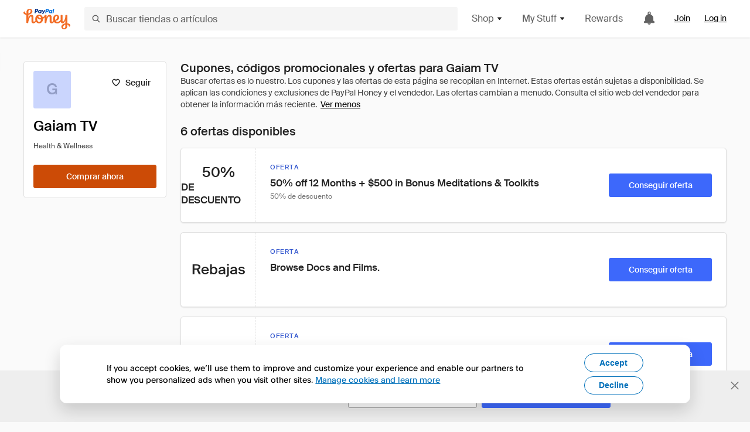

--- FILE ---
content_type: text/html; charset=utf-8
request_url: https://www.joinhoney.com/es/shop/gaiam-tv
body_size: 25595
content:

    <!DOCTYPE html>
    <html lang="en">
      <head>
        <title data-react-helmet="true">Gaiam TVOnline Cupones, códigos promocionales - Jan 2026 - Honey</title>
        <meta data-react-helmet="true" property="og:locale" content="en_US"/><meta data-react-helmet="true" property="og:type" content="website"/><meta data-react-helmet="true" name="viewport" content="width=device-width, initial-scale=1, maximum-scale=5.0"/><meta data-react-helmet="true" name="twitter:card" content="summary_large_image"/><meta data-react-helmet="true" name="twitter:site" content="@honey"/><meta data-react-helmet="true" name="twitter:creator" content="@honey"/><meta data-react-helmet="true" property="og:site_name" content="Honey"/><meta data-react-helmet="true" name="description" content="Olvídate de buscar códigos. Honey aparece automáticamente durante el proceso de pago en 20 000 tiendas populares como Gaiam TV, prueba todos los códigos de cupón y aplica los mejores descuentos a tu carro."/><meta data-react-helmet="true" name="keywords" content="Gaiam TV, https://www.gaiamtv.com, coupon codes, code, discounts, coupons, promotional, promo, promotion, deal"/><meta data-react-helmet="true" property="og:title" content="Consigue siempre descuentos en Gaiam TV con Honey"/><meta data-react-helmet="true" property="og:description" content="Si no lo usas, no sabes lo que te estás perdiendo."/><meta data-react-helmet="true" property="og:image" content="https://cdn.joinhoney.com/images/share/honey-money-falling.gif"/><meta data-react-helmet="true" property="og:image:alt" content=""/><meta data-react-helmet="true" property="og:url" content="https://www.joinhoney.com/es/shop/gaiam-tv"/><meta data-react-helmet="true" name="googlebot" content="noarchive"/><meta data-react-helmet="true" name="robots" content="noindex"/>
        <link data-react-helmet="true" rel="canonical" href="https://www.joinhoney.com/es/shop/gaiam-tv"/>
        <script data-react-helmet="true" type="application/ld+json">{
  "@context": "http://schema.org",
  "@type": "Store",
  "logo": {
    "@type": "ImageObject",
    "url": "https://cdn.joinhoney.com/images/store-logos/7394091355414653552.png",
    "height": "280",
    "width": "280",
    "name": "Gaiam TV Logo",
    "@id": "https://cdn.joinhoney.com/images/store-logos/7394091355414653552.png"
  },
  "sameAs": "https://www.gaiamtv.com",
  "image": "https://cdn.joinhoney.com/images/share/honey-money-falling.gif",
  "url": "https://www.joinhoney.com/shop/gaiam-tv",
  "name": "Gaiam TV Coupons, Promo Codes, and Deals",
  "description": "",
  "@id": "https://www.joinhoney.com/shop/gaiam-tv"
}</script>
        <meta name="p:domain_verify" content="676e6efc4c0cf78423aa11218268ac5e" />
        <meta charSet="utf-8" />
        <meta name="msapplication-TileColor" content="#f26c25" />
        <meta name="msapplication-config" content="https://cdn.joinhoney.com/images/favicon/browserconfig.xml" />
        <link rel="shortcut icon" href="https://cdn.joinhoney.com/images/favicon-32.png" sizes="32x32" />
        <link rel="icon" href="https://cdn.joinhoney.com/images/favicon-16.png" sizes="16x16" />
        <link rel="manifest" href="/site.webmanifest" />
        <link rel="mask-icon" href="https://cdn.joinhoney.com/images/favicon/safari-pinned-tab.svg" color="#f26c25" />
        <link rel="stylesheet" href="https://cdn.joinhoney.com/css/honey-font.min.css?v2" />
        <link rel="stylesheet" href="https://cdn.joinhoney.com/css/react-vis.css.gz" />
        <style type="text/css" id="jss-ssr">.icon-0-2-90 {}
.icon-d0-0-2-91 {}
.icon-d0-0-2-91 .h-icon div {
  display: flex;
  align-items: center;
  justify-content: center;
}
.icon-d0-0-2-91 div {
  width: 16px;
  height: 16px;
}
.icon-d0-0-2-91 * {
  vector-effect: non-scaling-stroke;
}
.icon-d0-0-2-91 .fill {
  fill: #616161;
}
.icon-d0-0-2-91 .stroke {
  stroke: #616161;
}
.icon-d1-0-2-92 {}
.icon-d1-0-2-92 .h-icon div {
  display: flex;
  align-items: center;
  justify-content: center;
}
.icon-d1-0-2-92 div {
  width: 16px;
  height: 16px;
}
.icon-d1-0-2-92 * {
  vector-effect: non-scaling-stroke;
}
.icon-d1-0-2-92 .fill {
  fill: #616161;
}
.icon-d1-0-2-92 .stroke {
  stroke: #616161;
}
.icon-d2-0-2-99 {}
.icon-d2-0-2-99 .h-icon div {
  display: flex;
  align-items: center;
  justify-content: center;
}
.icon-d2-0-2-99 div {
  width: 24px;
  height: 24px;
}
.icon-d2-0-2-99 * {
  vector-effect: non-scaling-stroke;
}
.icon-d2-0-2-99 .fill {
  fill: #212121;
}
.icon-d2-0-2-99 .stroke {
  stroke: #212121;
}
.icon-d3-0-2-125 {}
.icon-d3-0-2-125 .h-icon div {
  display: flex;
  align-items: center;
  justify-content: center;
}
.icon-d3-0-2-125 div {
  width: 24px;
  height: 24px;
}
.icon-d3-0-2-125 * {
  vector-effect: non-scaling-stroke;
}
.icon-d3-0-2-125 .fill {
  fill: #212121;
}
.icon-d3-0-2-125 .stroke {
  stroke: #212121;
}
.icon-d4-0-2-134 {}
.icon-d4-0-2-134 .h-icon div {
  display: flex;
  align-items: center;
  justify-content: center;
}
.icon-d4-0-2-134 div {
  width: 16px;
  height: 16px;
}
.icon-d4-0-2-134 * {
  vector-effect: non-scaling-stroke;
}
.icon-d4-0-2-134 .fill {
  fill: #212121;
}
.icon-d4-0-2-134 .stroke {
  stroke: #212121;
}
.icon-d5-0-2-162 {}
.icon-d5-0-2-162 .h-icon div {
  display: flex;
  align-items: center;
  justify-content: center;
}
.icon-d5-0-2-162 div {
  width: 16px;
  height: 16px;
}
.icon-d5-0-2-162 * {
  vector-effect: non-scaling-stroke;
}
.icon-d5-0-2-162 .fill {
  fill: #212121;
}
.icon-d5-0-2-162 .stroke {
  stroke: #212121;
}
.btnContentContainer-0-2-13 {
  width: 100%;
  display: flex;
  align-items: center;
  justify-content: center;
}
.btn-0-2-14 {
  cursor: pointer;
  height: 40px;
  outline: none;
  padding: 0px 16px;
  box-shadow: none;
  transition: 0.2s;
  text-shadow: none;
  user-select: none;
  border-style: solid;
  border-width: 1px;
  border-radius: 3px;
}
.btn-0-2-14:focus {
  outline: 1px auto -webkit-focus-ring-color;
  outline-offset: 2px;
}
.btn-0-2-14:focus:not(:focus-visible) {
  outline: 0;
}
.btn-0-2-14:focus-visible {
  outline-offset: 4px;
}
.btn-0-2-14:active {
  outline: none;
}
.btn-0-2-14 .btnCopy-0-2-29 {
  font-size: 14px;
}
.btn-0-2-14:before {
  content: none !important;
}
.btn-0-2-14:after {
  content: none !important;
}
.btn24-0-2-15 {
  height: 24px;
  padding: 0px 8px;
}
.btn24-0-2-15 .btnCopy-0-2-29 {
  font-size: 12px;
}
.btn32-0-2-16 {
  height: 32px;
  padding: 0px 12px;
}
.btn48-0-2-17 {
  height: 48px;
}
.btn48-0-2-17 .btnCopy-0-2-29 {
  font-size: 16px;
}
.btn56-0-2-18 {
  height: 56px;
  padding: 0px 24px;
}
.btn56-0-2-18 .btnCopy-0-2-29 {
  font-size: 17px;
}
.btnAnchor-0-2-19 {
  display: inline-flex;
  align-items: center;
  text-decoration: none;
}
.btnBlock-0-2-20 {
  display: block;
}
.unstyled-0-2-21 {
  color: inherit;
  border: none;
  cursor: pointer;
  margin: 0;
  display: inline-block;
  padding: 0;
  font-size: inherit;
  background: none;
  transition: 0.2s;
  font-weight: inherit;
  text-decoration: inherit;
}
.unstyled-0-2-21:focus {
  outline: 1px auto -webkit-focus-ring-color;
  outline-offset: 2px;
}
.unstyled-0-2-21:focus:not(:focus-visible) {
  outline: 0;
}
.unstyled-0-2-21:focus-visible {
  outline: 1px auto -webkit-focus-ring-color;
  outline-offset: 2px;
}
.primary-0-2-22 {
  border-color: #cc4b06;
  background-color: #cc4b06;
}
.primary-0-2-22:hover {
  border-color: #f26c25;
  background-color: #f26c25;
}
.primary-0-2-22:active {
  border-color: #aa420b;
  background-color: #aa420b;
}
.secondary-0-2-23 {
  border-color: #3d68fb;
  background-color: #3d68fb;
}
.secondary-0-2-23:hover {
  border-color: #6083fb;
  background-color: #6083fb;
}
.secondary-0-2-23:active {
  border-color: #3256ce;
  background-color: #3256ce;
}
.secondary-ghost-0-2-24 {
  border-color: #3d68fb;
  background-color: #ffffff;
}
.secondary-ghost-0-2-24:hover {
  border-color: #3d68fb;
  background-color: #3d68fb;
}
.secondary-ghost-0-2-24:active {
  border-color: #6083fb;
  background-color: #6083fb;
}
.secondary-ghost-0-2-24 .btnCopy-0-2-29 {
  color: #3d68fb;
}
.secondary-ghost-0-2-24:hover .btnCopy-0-2-29 {
  color: #ffffff;
}
.secondary-ghost-0-2-24:hover path {
  fill: #ffffff !important;
  stroke: #ffffff !important;
  transition: 0.2s;
}
.third-0-2-25 {
  border-color: #9e9e9e;
  background-color: #ffffff;
}
.third-0-2-25:hover {
  border-color: #616161;
  background-color: #f5f5f5;
}
.third-0-2-25:active {
  border-color: #757575;
  background-color: #ffffff;
}
.third-0-2-25 .btnCopy-0-2-29 {
  color: #212121;
}
.third-0-2-25:active .btnCopy-0-2-29 {
  color: #000000;
}
.third-light-0-2-26 {
  border-color: #f5f5f5;
  background-color: transparent;
}
.third-light-0-2-26:hover {
  opacity: 0.85;
}
.gold-0-2-27 {
  border-color: #ffc74f;
  background-color: #ffc74f;
}
.gold-0-2-27 .btnCopy-0-2-29 {
  color: #212121;
}
.gold-0-2-27:hover {
  border-color: #ffd272;
  background-color: #ffd272;
}
.gold-0-2-27:active {
  border-color: #edb235;
  background-color: #edb235;
}
.borderNone-0-2-28 {
  border: none !important;
}
.btnCopy-0-2-29 {
  color: #ffffff;
  order: 2;
  overflow: hidden;
  font-style: normal;
  transition: 0.2s;
  font-family: SuisseIntl, BlinkMacSystemFont, "Segoe UI", Roboto, Helvetica, Arial, sans-serif, "Apple Color Emoji", "Segoe UI Emoji", "Segoe UI Symbol";
  font-weight: 600;
  text-shadow: none !important;
  white-space: nowrap;
  font-stretch: normal;
  text-overflow: ellipsis;
  letter-spacing: normal;
  text-transform: none !important;
}
.flexible-0-2-30 {
  width: 100%;
  overflow: hidden;
}
.btnIcon-0-2-31 {
  order: 1;
  display: flex;
  margin-right: 8px;
}
.btnIconOnly-0-2-32 {
  margin-right: initial;
}
.btnIconRight-0-2-33 {
  order: 3;
  display: flex;
  margin-left: 8px;
  margin-right: initial;
}
.loadingStatus-0-2-34 {
  border-color: #bdbdbd !important;
  pointer-events: none;
  background-color: #ffffff !important;
}
.loadingStatus-0-2-34:hover {
  border-color: #bdbdbd !important;
  background-color: #ffffff !important;
}
.loadingStatus-0-2-34 .btnCopy-0-2-29 {
  color: #bdbdbd;
}
.loadingStatus-0-2-34 .h-fill {
  color: #bdbdbd;
}
.successStatus-0-2-35 {
  border-color: #008556 !important;
  pointer-events: none;
  background-color: #ffffff !important;
}
.successStatus-0-2-35:hover {
  border-color: #008556 !important;
  background-color: #ffffff !important;
}
.successStatus-0-2-35 .btnCopy-0-2-29 {
  color: #008556;
}
.successStatus-0-2-35 .h-fill {
  color: #008556;
}
.failedStatus-0-2-36 {
  border-color: #d14444 !important;
  pointer-events: none;
  background-color: #ffffff !important;
}
.failedStatus-0-2-36:hover {
  border-color: #d14444 !important;
  background-color: #ffffff !important;
}
.failedStatus-0-2-36 .btnCopy-0-2-29 {
  color: #d14444;
}
.failedStatus-0-2-36 .h-fill {
  color: #d14444;
}
.disabledStatus-0-2-37 {
  border-color: #bdbdbd !important;
  pointer-events: none;
  background-color: #bdbdbd !important;
}
.disabledStatus-0-2-37:hover {
  border-color: #bdbdbd !important;
  background-color: #bdbdbd !important;
}
.disabledStatus-0-2-37 .btnCopy-0-2-29 {
  color: #ffffff;
}
.disabledStatus-0-2-37 .h-fill {
  color: #ffffff;
}
.closeButton-0-2-11 {
  top: 4px;
  right: 4px;
  width: 44px;
  border: none;
  cursor: pointer;
  height: 44px;
  display: flex;
  padding: 0;
  z-index: 1;
  position: absolute;
  background: none;
  transition: 0.2s;
  align-items: center;
  border-radius: 3px;
  justify-content: center;
}
.closeButton-0-2-11:focus {
  outline: 1px auto -webkit-focus-ring-color;
  outline-offset: 2px;
}
.closeButton-0-2-11:focus:not(:focus-visible) {
  outline: 0;
}
.closeButton-0-2-11:focus-visible {
  outline-offset: 0;
}
.closeButton-0-2-11:hover {
  background-color: rgba(0, 0, 0, 0.03);
}
.closeButton-0-2-11:active {
  background-color: rgba(0, 0, 0, 0.08);
}
.compact-0-2-12 {
  width: 32px;
  height: 32px;
}
.container-0-2-71 {
  margin: 0px auto;
  padding: 24px 16px 0;
  max-width: 1360px;
}
@media (min-width: 768px) {
  .container-0-2-71 {
    margin: 0px auto;
    padding: 32px 24px 0;
  }
}
@media (min-width: 1024px) {
  .container-0-2-71 {
    margin: 0px auto;
    padding: 48px 40px 0;
  }
}
  .infinite-0-2-72 {
    max-width: initial;
  }
  .noPaddingTopBottom-0-2-73 {
    padding-top: 0px;
    padding-bottom: 0px;
  }
@media (min-width: 768px) {
  .noPaddingTopBottom-0-2-73 {
    padding-top: 0px;
    padding-bottom: 0px;
  }
}
@media (min-width: 1024px) {
  .noPaddingTopBottom-0-2-73 {
    padding-top: 0px;
    padding-bottom: 0px;
  }
}
@media (min-width: 1024px) {
  .noPaddingLeftRightDesktop-0-2-74 {
    padding-left: 0px;
    padding-right: 0px;
  }
}
@media (min-width: 768px) and (max-width: 1023px) {
  .noPaddingLeftRightTablet-0-2-75 {
    padding-left: 0px;
    padding-right: 0px;
  }
}
@media (max-width: 767px) {
  .noPaddingLeftRightMobile-0-2-76 {
    padding-left: 0px;
    padding-right: 0px;
  }
}
  .logo-0-2-77 {
    display: flex;
    align-items: center;
  }
  .logo-0-2-77 a {
    transition: 0.2s;
    text-decoration: none;
  }
  .logoLink-0-2-78:hover {
    opacity: 0.9;
  }
  .full-0-2-79 {
    display: none;
  }
@media (min-width: 414px) {
  .full-0-2-79 {
    display: flex;
  }
}
  .h-0-2-80 {
    display: flex;
  }
@media (min-width: 414px) {
  .h-0-2-80 {
    display: none;
  }
}
  .dot-0-2-81 {
    width: 2px;
    height: 2px;
    margin: 0px 8px 0px 6px;
    border-radius: 50%;
    background-color: #bdbdbd;
  }
  .subBrandName-0-2-82 {
    color: #9e9e9e;
    font-size: 11px;
    transition: 0.2s;
    font-weight: 500;
    letter-spacing: 1.65px;
    text-transform: uppercase;
  }
  .subBrandName-0-2-82:hover {
    color: #bdbdbd;
  }
  .fitContainer-0-2-153 {
    width: 100%;
    height: 100%;
    display: flex;
    justify-content: center;
  }
  .loading-0-2-154 {
    opacity: 0;
    transition: opacity 200ms;
  }
  .load-0-2-155 {
    opacity: 1;
  }
  .skip-0-2-46 {
    top: 80px;
    left: -150px;
    color: #424242;
    padding: 12px 16px;
    z-index: 101;
    position: fixed;
    font-size: 14px;
    box-shadow: 0px 4px 20px rgba(0, 0, 0, 0.18);
    transition: 0.2s;
    font-weight: 600;
    border-radius: 3px;
    text-decoration: none;
    background-color: #ffffff;
  }
  .skip-0-2-46:hover {
    cursor: pointer;
    box-shadow: 0px 4px 20px rgba(0, 0, 0, 0.30);
  }
  .skip-0-2-46:focus {
    left: 40px;
  }
  .storeLogo-0-2-144 {  }
  .noOverlay-0-2-145 {  }
  .noOverlay-0-2-145:before {
    content: initial !important;
  }
  .circleRed-0-2-146 {
    background-color: #ffefef !important;
  }
  .circleRed-0-2-146 span {
    color: #461717;
  }
  .circleMain-0-2-147 {
    background-color: #fff2eb !important;
  }
  .circleMain-0-2-147 span {
    color: #451f0b;
  }
  .circleGold-0-2-148 {
    background-color: #fff9ed !important;
  }
  .circleGold-0-2-148 span {
    color: #72520d;
  }
  .circleSec-0-2-149 {
    background-color: #cad5fd !important;
  }
  .circleSec-0-2-149 span {
    color: #111d45;
  }
  .circlePurple-0-2-150 {
    background-color: #f2eefc !important;
  }
  .circlePurple-0-2-150 span {
    color: #22143f;
  }
  .circleTeal-0-2-151 {
    background-color: #c8e9eb !important;
  }
  .circleTeal-0-2-151 span {
    color: #0f3133;
  }
  .storeLogo-d0-0-2-152 {
    width: 64px;
    height: 64px;
    display: flex;
    overflow: hidden;
    position: relative;
    align-items: center;
    flex-shrink: 0;
    border-radius: 0;
    justify-content: center;
  }
  .storeLogo-d0-0-2-152 span {
    opacity: 0.3;
    font-size: 25.6px;
    transition: 0.2s;
    font-weight: 600;
    text-transform: uppercase;
  }
  .storeLogo-d0-0-2-152 img {
    width: 100%;
    align-self: center;
  }
  .storeLogo-d0-0-2-152:before {
    top: 0px;
    left: 0px;
    width: 100%;
    height: 100%;
    content: "";
    position: absolute;
    background-color: rgba(33, 33, 33, 0.05);
  }
  .copy-0-2-1 {
    color: #424242;
    max-width: 793px;
    text-align: justify;
  }
@media (min-width: 768px) {
  .copy-0-2-1 {
    padding-right: 45px;
  }
}
@media (min-width: 768px) {
  .closeBtn-0-2-2 {
    top: auto;
    flex: 1;
    margin-right: 12px;
  }
}
  .banner-0-2-3 {
    width: 100%;
    bottom: 0;
    padding: 20px;
    z-index: 1000;
    position: fixed;
    background-color: #eeeeee;
  }
@media (min-width: 768px) {
  .banner-0-2-3 {
    display: flex;
    align-items: center;
    justify-content: space-between;
  }
}
  .alertIcon-0-2-4 {
    display: flex;
    margin-bottom: 20px;
    padding-bottom: 3px;
    justify-content: center;
  }
@media (min-width: 768px) {
  .alertIcon-0-2-4 {
    margin: 0 17.5px 0 0;
    align-items: center;
  }
}
@media (min-width: 768px) {
  .copyContainer-0-2-5 {
    flex: 6;
    display: flex;
    justify-content: center;
  }
}
@media (min-width: 1024px) {
  .copyContainer-0-2-5 {
    flex: 5;
  }
}
  .main-0-2-6 {
    left: 0px;
    width: 100%;
    bottom: 0px;
    z-index: 100;
    position: fixed;
    background-color: #eeeeee;
  }
  .content-0-2-7 {
    display: flex;
    flex-direction: column;
    padding-bottom: 24px;
  }
@media (min-width: 1024px) {
  .content-0-2-7 {
    flex-direction: row;
    justify-content: center;
  }
}
  .title-0-2-8 {
    color: #424242;
    width: 259px;
    margin: auto;
    text-align: center;
    padding-top: 24px;
  }
@media (min-width: 1024px) {
  .title-0-2-8 {
    width: auto;
    margin: 0px;
    padding-top: 33px;
  }
}
  .noButton-0-2-9 {
    width: 220px;
    margin: 16px auto 11px;
  }
@media (min-width: 1024px) {
  .noButton-0-2-9 {
    margin: 24px 0px 0px 20px;
  }
}
  .yesButton-0-2-10 {
    width: 220px;
    margin: auto;
  }
@media (min-width: 1024px) {
  .yesButton-0-2-10 {
    margin: 24px 0px 0px 8px;
  }
}
  .selectorContainer-0-2-313 {
    cursor: pointer;
    display: flex;
  }
  .containerDisabled-0-2-314 {
    cursor: auto;
  }
  .countryName-0-2-315 {  }
  .languageName-0-2-316 {  }
  .textStyle-0-2-317 {  }
  .countryName-d0-0-2-318 {
    color: #212121;
    border-right: 1px solid #e0e0e0;
    padding-right: 12px;
  }
  .languageName-d1-0-2-319 {
    color: #212121;
    padding-left: 12px;
  }
  .languageSelector-0-2-285 {
    transition: 0.2s;
    padding-right: 83px;
  }
@media (min-width: 1360px) {
  .languageSelector-0-2-285 {
    padding-right: 206px;
  }
}
@media (max-width: 899px) {
  .main-0-2-286 {
    display: none;
  }
}
  .mainPadding-0-2-287 {
    padding-top: 80px;
  }
@media (max-width: 899px) {
  .floating-0-2-288 {
    display: none;
  }
}
  .floatingPadding-0-2-289 {
    padding-top: 160px;
  }
  .searchBoxTextOverrideWrapper-0-2-83 {
    display: flex;
    flex-direction: row;
  }
  .searchBoxTextOverrideWrapper-0-2-83 input {
    font-size: 16px !important;
    transition: none;
  }
  .searchBoxTextOverrideWrapper-0-2-83 input:focus {  }
  .searchInputContainer-0-2-84 {
    width: 100%;
  }
  .searchBoxTextOverrideWrapper-d0-0-2-85 {
    border: none;
    border-radius: 0;
  }
  .searchBoxTextOverrideWrapper-d0-0-2-85 input {
    border-collapse: separate !important;
    border-radius: 3 !important;
  }
  .searchBoxTextOverrideWrapper-d0-0-2-85 input:focus {
    border: 1px solid #bdbdbd;
  }
  .overlay-0-2-93 {
    left: 50%;
    right: 50%;
    width: 100vw;
    height: 100vh;
    opacity: 1;
    z-index: 99;
    position: fixed;
    margin-top: 12px;
    transition: visibility, opacity .1s ease;
    visibility: visible;
    margin-left: -50vw;
    margin-right: -50vw;
    background-color: rgba(0,0,0,.25);
  }
  .overlayHidden-0-2-94 {
    opacity: 0;
    visibility: hidden;
  }
  .popoverRoot-0-2-95 {
    left: 50%;
    right: 50%;
    width: 100vw;
    z-index: 100;
    position: absolute;
    margin-left: -50vw;
    margin-right: -50vw;
  }
@media (min-width: 768px) {
  .popoverRoot-0-2-95 {
    left: auto;
    right: auto;
    width: 616px;
    margin-left: auto;
    margin-right: auto;
  }
}
@media (min-width: 1360px) {
  .popoverRoot-0-2-95 {
    width: 912px;
  }
}
@media (min-width: 1575px) {
  .popoverRoot-0-2-95 {
    width: 1208px;
  }
}
@media (min-width: 1856px) {
  .popoverRoot-0-2-95 {
    width: 1504px;
  }
}
  .container-0-2-227 {  }
  .endPadding-0-2-228 {
    margin-right: -1px;
    padding-right: 1px;
  }
  .scrollableContainer-0-2-229 {
    flex: 1 0 auto;
    left: -16px;
    width: calc(100% + 32px);
    height: 100%;
    margin: 0;
    display: flex;
    position: relative;
    list-style: none;
    overflow-x: auto;
    overflow-y: hidden;
    padding-left: 16px;
    flex-direction: row;
    padding-bottom: 20px;
  }
  .sliderContainer-0-2-230 {
    width: 100%;
    margin: 0px -16px 0px 0px;
    position: relative;
  }
@media (min-width: 768px) {
  .sliderContainer-0-2-230 {
    width: initial;
    display: block !important;
  }
}
  .sliderContainer-0-2-230 .slick-track {
    display: flex;
    align-items: stretch;
    flex-direction: row;
  }
  .sliderContainer-0-2-230 .slick-track > .slick-slide, .sliderContainer-0-2-230 .slick-track > .slick-slide > div {
    flex: 1 0 auto;
    height: inherit;
    display: flex;
  }
  .sliderContainer-0-2-230 .slick-track > .slick-slide > div {
    width: inherit;
    padding-right: 16px;
  }
  .slider-0-2-231 {
    overflow: visible;
  }
@media (min-width: 768px) {
  .slider-0-2-231 {
    overflow: hidden;
  }
}
  .sliderContainer-d1-0-2-232 {
    display: none;
  }
  .goldBtn-0-2-247 button {
    background-color: #ffc74f !important;
  }
  .goldBtn-0-2-247 button:hover {
    background-color: #ffd272 !important;
  }
  .goldBtn-0-2-247 button div div {
    color: #222D65 !important;
  }
  .buttonWrap-0-2-248 {
    position: relative;
  }
  .buttonWrap-0-2-248:hover .tooltip-0-2-250 {
    opacity: 1;
  }
  .textButton-0-2-249 {
    color: inherit;
    border: 0px;
    margin: 0px;
    padding: 0px;
    font-size: inherit;
    appearance: none;
    background: transparent;
    font-weight: inherit;
    line-height: inherit;
    letter-spacing: inherit;
  }
  .tooltip-0-2-250 {
    top: 65px;
    color: #bdbdbd;
    width: 100%;
    opacity: 0;
    padding: 9px 12px 8px;
    position: absolute;
    font-size: 12px;
    transition: 0.2s;
    font-weight: 500;
    line-height: 16px;
    border-radius: 3px;
    background-color: #212121;
  }
  .tooltip-0-2-250:before {
    top: -12px;
    left: 50%;
    right: 0px;
    width: 0px;
    border: 6px solid transparent;
    bottom: 0px;
    height: 0px;
    content: "";
    position: absolute;
    margin-left: -6px;
    border-bottom-color: #212121;
  }
  .giftIcon-0-2-96 {
    top: -3px;
    display: inline-block;
    position: relative;
    margin-left: -8px;
    margin-right: 8px;
    vertical-align: middle;
  }
  .referralText-0-2-97 {
    color: #f26c25;
  }
  .referralCountNumber-0-2-98 {
    font-weight: 800;
  }
  .languageSelector-0-2-47 {
    margin-top: 18px;
  }
  .main-0-2-43 {
    display: flex;
    position: relative;
    flex-direction: column;
  }
  .main-0-2-43.sticky {
    padding-top: 64px;
  }
  .content-0-2-44 {
    flex: 1 1 auto;
    display: flex;
    flex-direction: column;
    justify-content: space-between;
  }
  .whiteBg-0-2-45 {
    background-color: #ffffff;
  }
  .main-0-2-173 {  }
  .main-d0-0-2-174 {  }
  .main-d0-0-2-174::before {
    content: "Buscar ofertas es lo nuestro. Los cupones y las ofertas de esta página se recopilan en Internet. Estas ofertas están sujetas a disponibilidad. Se aplican las condiciones y exclusiones de PayPal Honey y el vendedor. Las ofertas cambian a menudo. Consulta el sitio web del vendedor para obtener la información más reciente.";
  }
  .metadata-0-2-204 {
    margin: 0;
    display: flex;
    flex-wrap: wrap;
    list-style: none;
    margin-top: 24px;
    padding-left: 0;
    flex-direction: column;
  }
  .metadata-0-2-204 li {
    margin: 0 0 8px 0;
  }
@media (min-width: 414px) {
  .metadata-0-2-204 {
    flex-direction: row;
  }
  .metadata-0-2-204 li {
    margin: 0 24px 0 0;
  }
  .metadata-0-2-204 li:last-of-type {
    margin: 0;
  }
}
  .metadata-0-2-204 li:last-of-type {
    margin: 0;
  }
  .qualifier-0-2-203 {
    color: #757575;
    width: auto;
    height: 16px;
  }
  .qualifiers-0-2-199 {
    display: flex;
    flex-wrap: wrap;
    flex-direction: row;
  }
  .qualifierBlock-0-2-200 {
    height: 16px;
    display: flex;
    align-items: center;
    flex-direction: row;
  }
  .customQualifier-0-2-201 {
    margin-right: 8px;
  }
  .customQualifier-0-2-201:last-of-type {
    margin-right: 0;
  }
  .dividerDot-0-2-202 {
    margin-right: 8px;
  }
  .container-0-2-192 {
    width: 100%;
    height: 100%;
    padding: 12px;
  }
@media (min-width: 414px) {
  .container-0-2-192 {
    padding: 16px;
  }
}
@media (min-width: 768px) {
  .container-0-2-192 {
    padding: 24px;
  }
}
  .type-0-2-193 {
    display: block;
    margin-bottom: 8px;
    text-transfrom: uppercase;
  }
  .mainText-0-2-194 {
    color: #212121;
    white-space: break-spaces;
  }
@supports ( -moz-appearance:none ) {
  .mainText-0-2-194 {
    white-space: initial;
  }
}
  .mainText-0-2-194> div {
    display: inline-block;
  }
  .subText-0-2-195 {
    color: #757575;
    white-space: break-spaces;
  }
@supports (-moz-appearance:none) {
  .subText-0-2-195 {
    white-space: initial;
  }
}
  .mobileHoneyGold-0-2-196 {
    padding: 0;
    text-align: inherit;
    background-color: inherit;
  }
  .type-d0-0-2-197 {
    color: #3256ce;
  }
  .subText-d1-0-2-198 {
    margin-top: 4px;
  }
  .type-d2-0-2-207 {
    color: #3256ce;
  }
  .subText-d3-0-2-208 {
    margin-top: 4px;
  }
  .type-d4-0-2-211 {
    color: #3256ce;
  }
  .subText-d5-0-2-212 {
    margin-top: 4px;
  }
  .type-d6-0-2-215 {
    color: #3256ce;
  }
  .subText-d7-0-2-216 {
    margin-top: 4px;
  }
  .type-d8-0-2-219 {
    color: #3256ce;
  }
  .subText-d9-0-2-220 {
    margin-top: 4px;
  }
  .type-d10-0-2-223 {
    color: #3256ce;
  }
  .subText-d11-0-2-224 {
    margin-top: 4px;
  }
  .container-0-2-190 {
    color: #212121;
    width: 100%;
    height: 100%;
    display: flex;
    align-items: center;
    border-right: 1px dashed rgba(0, 0, 0, 0.1);
    justify-content: center;
  }
  .container-0-2-191 {
    width: 100%;
    display: flex;
    align-items: center;
    flex-direction: column;
    justify-content: center;
  }
  .container-0-2-185 {
    border: 1px solid #e0e0e0;
    display: grid;
    box-shadow: 0px 1px 2px rgba(0, 0, 0, 0.1);
    min-height: 128px;
    border-radius: 5px;
    background-color: #ffffff;
    grid-template-columns: 72px 1fr;
  }
@media (min-width: 414px) {
  .container-0-2-185 {
    grid-template-columns: 96px 1fr;
  }
}
@media (min-width: 768px) {
  .container-0-2-185 {
    grid-template-columns: 128px 1fr;
  }
}
  .rightSide-0-2-186 {
    display: grid;
    grid-template-rows: 1fr max-content;
  }
@media (min-width: 768px) {
  .rightSide-0-2-186 {
    grid-template-rows: initial;
    grid-template-columns: 1fr 216px;
  }
}
  .buttonWrapper-0-2-187 {
    margin: 8px 0 16px 12px;
    max-width: 216px;
  }
@media (min-width: 768px) {
  .buttonWrapper-0-2-187 {
    margin: 0;
    display: flex !important;
    padding: 0 24px 0 16px;
    align-items: center;
  }
}
  .container-d2-0-2-188 {
    cursor: pointer;
  }
  .buttonWrapper-d3-0-2-189 {
    display: none;
  }
  .container-d4-0-2-205 {
    cursor: pointer;
  }
  .buttonWrapper-d5-0-2-206 {
    display: none;
  }
  .container-d6-0-2-209 {
    cursor: pointer;
  }
  .buttonWrapper-d7-0-2-210 {
    display: none;
  }
  .container-d8-0-2-213 {
    cursor: pointer;
  }
  .buttonWrapper-d9-0-2-214 {
    display: none;
  }
  .container-d10-0-2-217 {
    cursor: pointer;
  }
  .buttonWrapper-d11-0-2-218 {
    display: none;
  }
  .container-d12-0-2-221 {
    cursor: pointer;
  }
  .buttonWrapper-d13-0-2-222 {
    display: none;
  }
  .shopNowButton-0-2-163 {
    width: 136px;
    height: 40px;
  }
@media (min-width: 320px) {
  .shopNowButton-0-2-163 {
    width: 183px;
  }
}
@media (min-width: 768px) {
  .shopNowButton-0-2-163 {
    width: 115px;
  }
}
@media (min-width: 1024px) {
  .shopNowButton-0-2-163 {
    width: 100%;
  }
}
  .storefrontStoreFollowButton-0-2-133 {
    padding: 0 8px;
    transition: 0s;
  }
  .storeActionButtons-0-2-156 {
    width: 100%;
    height: 40px;
    display: flex;
    flex-direction: row;
  }
  .storeActionButtons-0-2-156:not(:last-child) {
    margin-right: 8px;
  }
  .follow-0-2-157 {
    width: 100%;
    display: block;
    min-width: 87px;
  }
@media (min-width: 768px) {
  .follow-0-2-157 {  }
}
@media (min-width: 1024px) {
  .follow-0-2-157 {
    display: none;
  }
}
  .activate-0-2-158 {
    width: 100%;
  }
@media (min-width: 768px) {
  .activate-0-2-158 {  }
}
@media (min-width: 1024px) {
  .activate-0-2-158 {
    width: 204px !important;
  }
}
  .shopNow-0-2-159 {
    width: 100%;
  }
@media (min-width: 768px) {
  .shopNow-0-2-159 {
    width: 115px;
  }
}
@media (min-width: 1024px) {
  .shopNow-0-2-159 {
    width: 100%;
  }
}
  .follow-d4-0-2-160 {
    margin-right: 16px;
  }
@media (min-width: 768px) {
  .follow-d4-0-2-160 {
    width: 87px;
  }
}
  .activate-d6-0-2-161 {  }
@media (min-width: 768px) {
  .activate-d6-0-2-161 {
    width: 122px;
  }
}
  .container-0-2-135 {
    display: flex;
    flex-direction: row;
  }
@media (min-width: 1024px) {
  .container-0-2-135 {
    flex-direction: column;
  }
}
  .storeLogo-0-2-136 {
    width: 48px;
    height: 48px;
    border-radius: 3px;
  }
@media (min-width: 414px) {
  .storeLogo-0-2-136 {
    width: 54px;
    height: 54px;
  }
}
@media (min-width: 1024px) {
  .storeLogo-0-2-136 {
    width: 64px;
    height: 64px;
  }
}
  .storeName-0-2-137 {
    color: #000000;
    overflow: hidden;
    text-overflow: ellipsis;
  }
  .infoWrapper-0-2-138 {
    display: flex;
    margin-left: 16px;
    flex-direction: column;
    justify-content: center;
  }
@media (min-width: 1024px) {
  .infoWrapper-0-2-138 {
    display: initial;
    margin-top: 16px;
    margin-left: 0;
  }
}
  .metaWrapper-0-2-139 {
    display: flex;
    flex-wrap: wrap;
    margin-top: 8px;
    flex-direction: row;
  }
@media (min-width: 1024px) {
  .metaWrapper-0-2-139 {
    margin-top: 12px;
  }
}
@media (min-width: 1024px) {
  .category-0-2-140 {
    margin-bottom: 4px;
  }
}
  .divider-0-2-141 {
    margin: 0 8px;
  }
@media (min-width: 1024px) {
  .gold-0-2-142 {
    margin-bottom: 4px;
  }
}
  .goldWrapper-0-2-143 {
    display: flex;
    font-size: 11px;
    font-weight: bold;
  }
  .container-0-2-164 {
    margin: 0;
    display: none;
    list-style: none;
    padding-left: 0;
    padding-bottom: 12px;
  }
@media (min-width: 1024px) {
  .container-0-2-164 {
    display: block;
  }
}
  .container-0-2-164:before {
    left: 16px;
    width: calc(100% - 32px);
    height: 1px;
    content: "";
    display: block;
    position: relative;
    margin-bottom: 12px;
    background-color: #e0e0e0;
  }
  .tab-0-2-165 {
    color: #212121;
    width: 100%;
    height: 40px;
    display: flex;
    padding: 0 16px;
    align-items: center;
    justify-content: space-between;
  }
  .tab-0-2-165:hover {
    background-color: rgba(0, 0, 0, 0.05);
  }
  .tabActive-0-2-166 {
    background-color: rgba(0, 0, 0, 0.1);
  }
  .tabActive-0-2-166:hover {
    background-color: rgba(0, 0, 0, 0.1);
  }
  .flyout-0-2-167 {
    max-width: 712px;
  }
  .navContainer-0-2-126 {
    position: relative;
    border-top: 1px solid #e0e0e0;
    background-color: #ffffff;
  }
@media (min-width: 1024px) {
  .navContainer-0-2-126 {
    border: 1px solid #e0e0e0;
    border-radius: 5px;
  }
}
  .wrapper-0-2-127 {
    display: flex;
    padding: 24px 24px 18px;
    border-bottom: 1px solid #e0e0e0;
    flex-direction: column;
  }
@media (min-width: 768px) {
  .wrapper-0-2-127 {
    flex-direction: row;
    justify-content: space-between;
  }
}
@media (min-width: 1024px) {
  .wrapper-0-2-127 {
    padding: 16px;
    border-bottom: 0;
    flex-direction: column;
    justify-content: align-start;
  }
}
  .buttons-0-2-128 {
    display: flex;
    margin-top: 20px;
  }
@media (min-width: 768px) {
  .buttons-0-2-128 {
    margin-top: 4px;
  }
}
@media (min-width: 1024px) {
  .buttons-0-2-128 {
    margin-top: 20px;
  }
}
  .flyout-0-2-129 {
    top: 100%;
    left: 0;
    width: 100%;
    padding: 24px 16px;
    border-radius: 0;
  }
@media (min-width: 320px) {
  .flyout-0-2-129 {
    padding: 24px 40px;
  }
}
@media (min-width: 768px) {
  .flyout-0-2-129 {
    display: flex;
    padding: 32px 0;
    justify-content: center;
  }
}
@media (min-width: 1024px) {
  .flyout-0-2-129 {
    display: none;
  }
}
  .followWrapper-0-2-130 {
    display: none;
  }
@media (min-width: 1024px) {
  .followWrapper-0-2-130 {
    top: 16px;
    right: 16px;
    display: block;
    position: absolute;
  }
}
  .followButtonWrapper-0-2-131 {  }
  .followButtonWrapper-d6-0-2-132 {
    width: 87px;
  }
  .container-0-2-237 {
    display: flex;
    flex-direction: column;
  }
  .title-0-2-238 {
    color: #212121;
  }
  .cardsWrapper-0-2-239 {
    display: grid;
    row-gap: 16px;
    column-gap: 16px;
    margin-top: 24px;
    margin-bottom: 24px;
    grid-template-columns: repeat(1, 1fr);
  }
@media (min-width: 414px) {
  .cardsWrapper-0-2-239 {
    grid-template-columns: repeat(2, 1fr);
  }
}
@media (min-width: 768px) {
  .cardsWrapper-0-2-239 {
    grid-template-columns: repeat(3, 1fr);
  }
}
  .link-0-2-240 {
    align-self: center;
  }
  .toggleBtn-0-2-236 {
    left: 50%;
    position: relative;
    transform: translate(-50%);
    margin-top: 24px;
  }
  .titleWrapper-0-2-234 {
    margin-bottom: 24px;
  }
  .title-0-2-235 {
    color: #212121;
  }
  .withMargin-0-2-233 {
    margin-bottom: 16px;
  }
  .couponListItem-0-2-175 {
    margin-bottom: 8px;
  }
  .couponListItem-0-2-175:last-child {
    margin-bottom: 0;
  }
@media (min-width: 768px) {
  .couponListItem-0-2-175 {
    margin-bottom: 16px;
  }
  .couponListItem-0-2-175:last-child {
    margin-bottom: 0;
  }
}
  .header-0-2-176 {
    color: #212121;
    margin-bottom: 16px;
  }
  .coupons-0-2-177 {
    margin: 0;
    list-style: none;
    padding-left: 0;
  }
  .toggleBtn-0-2-178 {
    left: 50%;
    position: relative;
    transform: translate(-50%);
    margin-top: 24px;
  }
  .dealCard-0-2-225 {
    flex: 1 0 auto;
    width: 300px;
    height: auto;
    margin-right: 16px;
  }
  .slider-0-2-226 {
    margin: -12px 0;
    padding: 12px 0;
  }
  .deals-0-2-179 {
    display: flex;
    flex-direction: column;
  }
  .title-0-2-180 {
    color: #212121;
    margin-bottom: 16px;
  }
  .dealCarouselContainer-0-2-181 {
    margin-top: 8px;
  }
@media (min-width: 768px) {
  .dealCarouselContainer-0-2-181 {
    margin-top: 16px;
  }
}
  .dealStackedItem-0-2-182 {
    margin-bottom: 8px;
  }
  .dealStackedItem-0-2-182:last-child {
    margin-bottom: 0;
  }
@media (min-width: 768px) {
  .dealStackedItem-0-2-182 {
    margin-bottom: 16px;
  }
  .dealStackedItem-0-2-182:last-child {
    margin-bottom: 0;
  }
}
  .dealsList-0-2-183 {
    margin: 0;
    display: flex;
    list-style: none;
    padding-left: 0;
    flex-direction: column;
  }
  .stackedDeal-0-2-184 {
    margin-bottom: 12px;
  }
  .container-0-2-169 {
    margin-bottom: 24px;
  }
  .header-0-2-170 {
    color: #212121;
  }
  .button-0-2-171 {
    color: #000000;
    display: inline-block;
    padding: 0;
    text-align: inherit;
    text-decoration: underline;
    background-color: inherit;
  }
  .disclaimer-0-2-172 {
    display: inline;
    margin-right: 6px;
  }
  .sectionsContainer-0-2-168 > * {
    border-bottom: 1px solid #e0e0e0;
    margin-bottom: 40px;
    padding-bottom: 40px;
  }
  .sectionsContainer-0-2-168 > *:last-child {
    border-bottom: none;
    margin-bottom: 0;
    padding-bottom: 0;
  }
  .container-0-2-241 {
    margin: 0px 24px;
    display: flex;
    padding: 48px 20px 0px 20px;
    border-radius: 5px;
    justify-content: center;
    background-color: #ffdd95;
  }
  .container-0-2-241 picture {
    display: flex;
    align-self: flex-end;
  }
@media (min-width: 768px) {
  .container-0-2-241 {
    padding: 48px 80px 0px 80px;
  }
}
  .header-0-2-242 {
    color: #000000;
    margin-bottom: 8px;
  }
@media (min-width: 1024px) {
  .headerContainer-0-2-243 {
    max-width: 380px;
  }
}
  .installButton-0-2-244 {
    margin-bottom: 48px;
  }
  .savingsIcon-0-2-245 {
    display: none;
    margin-right: 80px;
  }
@media (min-width: 1024px) {
  .savingsIcon-0-2-245 {
    display: inline;
  }
}
  .subHeader-0-2-246 {
    color: #212121;
    font-size: 14px;
    line-height: 20px;
    margin-bottom: 24px;
  }
  .breadcrumbsRoot-0-2-280 {
    margin: 0;
    display: flex;
    padding: 0;
    list-style-type: none;
  }
  .container-0-2-281 {
    color: #9e9e9e;
  }
  .item-0-2-282 {
    color: #424242;
  }
  .link-0-2-283 {
    color: #616161;
  }
  .arrow-0-2-284 {
    margin: 0 7px;
  }
  .headerRoot-0-2-267 {
    color: #212121;
  }
  .cardRoot-0-2-266 {
    color: #616161;
    border: 1px solid #e0e0e0;
    padding: 16px;
    background: #ffffff;
    border-radius: 5px;
  }
@media (min-width: 768px) {
  .cardRoot-0-2-266 {
    padding: 24px;
  }
}
  .sidebarCardHeader-0-2-265 {
    margin-bottom: 8px;
  }
  .link-0-2-268:focus {
    outline: 1px auto -webkit-focus-ring-color;
  }
  .link-0-2-268:focus:not(:focus-visible) {
    outline: 0;
  }
  .link-0-2-268:focus-visible {
    outline: 1px auto -webkit-focus-ring-color;
  }
  .list-0-2-269 {
    margin: 0;
    list-style: none;
    padding-top: 8px;
    padding-left: 0;
    padding-bottom: 8px;
  }
  .listItem-0-2-270 {
    margin-bottom: 16px;
  }
  .listItem-0-2-270 a {
    color: #616161;
  }
  .listItem-0-2-270:(last-child) {
    margin-bottom: 0;
  }
  .listItem-0-2-270 a:hover, .listItem-0-2-270 a:active {
    text-decoration: underline;
  }
  .link-0-2-262:focus {
    outline: 1px auto -webkit-focus-ring-color;
  }
  .link-0-2-262:focus:not(:focus-visible) {
    outline: 0;
  }
  .link-0-2-262:focus-visible {
    outline: 1px auto -webkit-focus-ring-color;
  }
  .list-0-2-263 {
    margin: 0;
    list-style: none;
    padding-top: 8px;
    padding-left: 0;
    padding-bottom: 8px;
  }
  .listItem-0-2-264 {
    margin-bottom: 16px;
  }
  .listItem-0-2-264 a {
    color: #616161;
  }
  .listItem-0-2-264:(last-child) {
    margin-bottom: 0;
  }
  .listItem-0-2-264 a:hover, .listItem-0-2-264 a:active {
    text-decoration: underline;
  }
  .headerImg-0-2-278 {
    display: none;
  }
@media (min-width: 768px) {
  .headerImg-0-2-278 {
    width: 48px;
    height: 48px;
    display: inline-block;
    margin-right: 16px;
  }
}
  .mainCardHeader-0-2-279 {
    margin-bottom: 24px;
  }
  .section-0-2-275 {
    margin-bottom: 24px;
  }
  .section-0-2-275:last-child {
    margin-bottom: 0;
  }
  .sectionTitle-0-2-277 {
    color: #212121;
    margin-bottom: 8px;
  }
  .couponDisclaimer-0-2-271 {
    color: #616161;
    display: block;
    margin-top: 16px;
  }
  .insightsContainer-0-2-272 {
    width: 100%;
  }
  .insightTitle-0-2-273 {
    width: 25%;
    text-align: left;
    padding-right: 16px;
    padding-bottom: 8px;
  }
  .insightValue-0-2-274 {
    color: #212121;
    padding-right: 16px;
  }
  .aboutSection-0-2-251 {
    width: 100%;
  }
  .breadcrumbs-0-2-252 {
    order: 3;
    border-top: 1px solid #e0e0e0;
    margin-top: 40px;
    padding-top: 24px;
  }
@media (min-width: 1024px) {
  .breadcrumbs-0-2-252 {
    grid-column-start: 2;
  }
}
@media (min-width: 768px) {
  .couponCategorySection-0-2-253 {
    width: calc(50% - 8px);
  }
}
@media (min-width: 1024px) {
  .couponCategorySection-0-2-253 {
    width: 100%;
  }
}
  .exploreStoresSection-0-2-254 {
    margin-right: 0;
  }
@media (min-width: 768px) {
  .exploreStoresSection-0-2-254 {
    width: calc(50% - 8px);
    margin-right: 16px;
  }
}
@media (min-width: 1024px) {
  .exploreStoresSection-0-2-254 {
    width: 100%;
    margin-right: 0;
  }
}
  .footerMain-0-2-255 {
    order: 1;
  }
@media (min-width: 1024px) {
  .footerMain-0-2-255 {
    order: 2;
  }
}
  .footerMain-0-2-255 > section {
    margin-bottom: 16px;
  }
  .footerRoot-0-2-256 {
    margin: 12px;
    border-top: 1px solid #e0e0e0;
    padding-top: 32px;
  }
@media (min-width: 414px) {
  .footerRoot-0-2-256 {
    margin: 16px;
  }
}
@media (min-width: 1024px) {
  .footerRoot-0-2-256 {
    margin: 24px;
  }
}
  .footerSidebar-0-2-257 {
    order: 2;
  }
  .footerSidebar-0-2-257 > section {
    margin-bottom: 16px;
  }
@media (min-width: 768px) {
  .footerSidebar-0-2-257 {
    display: flex;
    flex-wrap: wrap;
  }
}
@media (min-width: 1024px) {
  .footerSidebar-0-2-257 {
    order: 1;
    display: block;
  }
  .footerSidebar-0-2-257.sparseLayout {
    display: flex;
    justify-content: space-between;
  }
  .footerSidebar-0-2-257.sparseLayout > section {
    width: calc(50% - 8px);
  }
}
  .footerTitleWrapper-0-2-258 {
    margin-bottom: 24px;
  }
  .footerTitle-0-2-259 {
    color: #212121;
  }
  .wrapperFooter-0-2-260 {
    display: grid;
    grid-template-columns: auto;
  }
@media (min-width: 1024px) {
  .wrapperFooter-0-2-260 {
    column-gap: 40px;
    grid-template-columns: 284px auto;
  }
  .wrapperFooter-0-2-260.sparseLayout {
    grid-template-columns: auto;
  }
}
  .legalDisclaimer-0-2-261 {
    margin-top: 8px;
  }
  .container-0-2-38 {
    margin: auto;
    max-width: 1360px;
    padding-bottom: 40px;
    -webkit-text-size-adjust: 100%;
  }
@media (min-width: 1024px) {
  .container-0-2-38 {
    padding-bottom: 0;
  }
}
  .mainStoreContent-0-2-39 {
    display: grid;
    background: inherit;
    grid-template-rows: auto auto;
    grid-template-columns: 100%;
  }
@media (min-width: 1024px) {
  .mainStoreContent-0-2-39 {
    grid-column-gap: 24px;
    grid-template-rows: auto;
    grid-template-columns: minmax(216px, 284px) minmax(605px, 1036px);
  }
}
  .navigation-0-2-40 {
    width: 100%;
    padding: 0;
  }
@media (min-width: 1024px) {
  .navigation-0-2-40 {
    padding: 40px 0 40px 40px;
  }
}
  .content-0-2-41 {
    width: 100%;
    padding: 40px 16px;
  }
@media (min-width: 768px) {
  .content-0-2-41 {
    padding: 40px 24px;
  }
}
@media (min-width: 1024px) {
  .content-0-2-41 {
    padding: 40px 40px 40px 0;
  }
}
  .headersContainer-0-2-42 {
    top: 0;
    left: 0;
    right: 0;
    z-index: 99;
    position: fixed;
  }
  .header-0-2-48 {
    height: 64px;
    box-shadow: 0px 1px 2px rgba(0, 0, 0, 0.1);
    background-color: #ffffff;
  }
  .header-0-2-48 span:active {
    outline: none;
  }
  .headerFixed-0-2-49 {
    top: 0px;
    left: 0px;
    right: 0px;
    z-index: 100;
    position: fixed;
  }
  .headerTransparent-0-2-50 {
    box-shadow: none;
    background-color: transparent;
  }
  .headerLandingPage-0-2-51 {
    height: 88px;
  }
  .headerLandingPage-0-2-51 .rightContent-0-2-55 {
    align-items: center;
  }
  .headerLandingPage-0-2-51 .user-0-2-58 {
    min-width: auto;
    padding-left: 32px;
  }
  .container-0-2-52 {
    height: 100%;
    display: flex;
    align-items: center;
    justify-content: space-between;
  }
  .white-0-2-53 .authLinks-0-2-60 a {
    color: #ffffff;
  }
  .logo-0-2-54 {
    transition: 0.2s;
    margin-right: 24px;
  }
  .logo-0-2-54 img {
    display: block;
  }
  .logo-0-2-54:hover {
    opacity: 0.9;
  }
  .rightContent-0-2-55 {
    height: 100%;
    display: flex;
    flex-shrink: 0;
  }
  .nav-0-2-56 {
    margin: 0px 0px 0px 24px;
    display: none;
    padding: 0px;
  }
  .nav-0-2-56 li {
    display: flex;
    position: relative;
    font-size: 16px;
    list-style: none;
    align-items: center;
    font-weight: 500;
    line-height: 24px;
    white-space: nowrap;
    margin-right: 32px;
    justify-content: center;
  }
  .nav-0-2-56 a, .nav-0-2-56 div {
    color: #616161;
    transition: 0.2s;
    text-decoration: none;
  }
@media (min-width: 1024px) {
  .nav-0-2-56 {
    display: flex;
  }
}
  .nav-0-2-56 a:hover, .nav-0-2-56 div:hover {
    color: #757575;
  }
  .nav-0-2-56 li:before {
    width: 0px;
    bottom: 0px;
    height: 2px;
    content: "";
    position: absolute;
    transition: 0.2s;
    background-color: #000000;
  }
  .nav-0-2-56 li:last-child {
    margin: 0px;
  }
  .nav-0-2-56 li.icon:before {
    margin-left: -7px;
  }
  .nav-0-2-56 li.active-0-2-57:before {
    width: 30px;
  }
  .active-0-2-57 a, .active-0-2-57 div {
    color: #212121;
  }
  .active-0-2-57 a:hover, .active-0-2-57 div:hover {
    color: #424242;
  }
  .user-0-2-58 {
    margin: 21px 0px 23px 24px;
    display: none;
    align-items: center;
    flex-shrink: 0;
    justify-content: flex-end;
  }
@media (min-width: 1024px) {
  .user-0-2-58 {
    display: flex;
  }
}
  .userContentExp-0-2-59 {
    display: flex;
    align-items: center;
    margin-left: 24px;
  }
  .authLinks-0-2-60 {
    display: flex;
  }
  .authLinks-0-2-60 span {
    color: #000000;
    cursor: pointer;
    font-size: 14px;
    transition: 0.2s;
    font-weight: 500;
    line-height: 20px;
    margin-right: 24px;
    text-decoration: underline;
  }
  .authLinks-0-2-60 span:last-child {
    margin-right: 0px;
  }
  .authLinks-0-2-60 span:hover {
    color: #212121;
  }
  .authLinks-0-2-60 span:active {
    outline: none;
  }
  .shopNavLink-0-2-61 {
    cursor: pointer;
    display: flex;
    position: relative;
    align-items: center;
    user-select: none;
  }
  .shopNavLink-0-2-61:active {
    outline: none;
  }
  .directionIcon-0-2-62 {
    padding-left: 2px;
  }
  .directionIconFlip-0-2-63 {
    transform: scaleY(-1);
  }
  .userProfile-0-2-64 {
    cursor: pointer;
    display: flex;
    position: relative;
    align-items: center;
    user-select: none;
  }
  .userProfile-0-2-64 img {
    width: 32px;
    height: 32px;
    object-fit: cover;
  }
  .userProfile-0-2-64:active {
    outline: none;
  }
  .userProfileImage-0-2-65 {
    display: flex;
    overflow: hidden;
    position: relative;
    border-radius: 50%;
  }
  .userProfileImage-0-2-65:before {
    top: 0;
    left: 0;
    right: 0;
    bottom: 0;
    content: "";
    position: absolute;
    background-color: rgba(33, 33, 33, 0.05);
  }
  .userGold-0-2-66 {
    margin-left: 30px;
  }
  .userGold-0-2-66 a {
    text-decoration: none;
  }
  .dropdown-0-2-67 {
    color: #424242;
    border: 1px solid #f5f5f5;
    z-index: 101;
    position: absolute;
    font-size: 16px;
    box-shadow: 0px 6px 12px rgba(0, 0, 0, 0.08);
    font-weight: 500;
    background-color: #ffffff;
    border-bottom-left-radius: 3px;
    border-bottom-right-radius: 3px;
  }
  .dropdown-0-2-67 ul {
    margin: 0px;
    padding: 0px;
  }
  .dropdown-0-2-67 ul li {
    list-style: none;
  }
  .dropdown-0-2-67 ul li a, .dropdown-0-2-67 ul li span {
    color: #424242;
    width: 100%;
    display: block;
    padding: 12px 14px;
    text-decoration: none;
  }
  .dropdown-0-2-67 ul li:hover {
    background-color: #f5f5f5;
  }
  .navDropdown-0-2-68 {
    top: 44px;
    left: -10px;
    width: 162px;
  }
  .navDropdown-0-2-68 li {
    margin-right: 0px;
    justify-content: flex-start;
  }
  .userDropdown-0-2-69 {
    top: 49px;
    right: -32px;
    width: 224px;
  }
  .customNodeContainer-0-2-70 {
    height: 100%;
    display: flex;
    align-items: center;
    padding-left: 24px;
  }
  .container-0-2-86 {
    width: 100%;
    border: none;
    display: flex;
    overflow: hidden;
    position: relative;
    align-items: center;
    border-radius: 3px;
    background-color: #f5f5f5;
  }
  .container-0-2-86.size32 {
    height: 32px;
  }
  .container-0-2-86.size40 {
    height: 40px;
  }
  .container-0-2-86.size48 {
    height: 48px;
  }
  .iconWrapper-0-2-87 {
    left: 16px;
    position: absolute;
    pointer-events: none;
  }
  .size32 .iconWrapper-0-2-87 {
    left: 10px;
  }
  .size40 .iconWrapper-0-2-87 {
    left: 12px;
  }
  .input-0-2-88 {
    width: 100%;
    border: 1px solid #f5f5f5;
    height: 100%;
    outline: 0;
    transition: 0.2s;
    padding-left: 40px;
    border-radius: 3px;
    padding-right: 31px;
    background-color: #f5f5f5;
  }
  .input-0-2-88::placeholder {
    color: #616161;
    transition: 0.2s;
  }
  .input-0-2-88:focus {
    border: 1px solid #bdbdbd;
    background-color: #ffffff;
  }
  .size32 .input-0-2-88 {
    padding-left: 34px;
  }
  .size40 .input-0-2-88 {
    padding-left: 36px;
  }
  .size48 .input-0-2-88 {
    margin-bottom: 1px;
  }
  .input-0-2-88:focus::placeholder {
    opacity: 0;
  }
  .closeIconWrapper-0-2-89 {
    right: 14px;
    cursor: pointer;
    position: absolute;
  }
  .closeIconWrapper-0-2-89.invis {
    display: none;
  }
  .size32 .closeIconWrapper-0-2-89 {
    right: 8px;
  }
  .size40 .closeIconWrapper-0-2-89 {
    right: 10px;
  }
@keyframes keyframes-slideIn-0-2-100 {
  from {
    opacity: 0;
  }
  to {
    opacity: 1;
  }
}
  .slideIn-0-2-101 {
    animation-name: keyframes-slideIn-0-2-100;
  }
  .main-0-2-102 {
    display: block;
  }
@media (min-width: 1024px) {
  .main-0-2-102 {
    display: none;
  }
}
  .toggleContainer-0-2-103 {
    cursor: pointer;
    height: 100%;
    display: flex;
    position: relative;
    align-items: center;
    margin-left: 16px;
  }
  .toggleContainer-0-2-103:active {
    outline: none;
  }
@media (min-width: 768px) {
  .toggleContainer-0-2-103 {
    margin-left: 24px;
  }
}
  .overlay-0-2-104 {
    top: 0px;
    left: 0;
    right: 0px;
    bottom: 0px;
    opacity: 0;
    z-index: 100;
    position: fixed;
    transition: opacity .2s ease-in-out;
    visibility: hidden;
    background-color: #000000;
  }
  .overlayLoad-0-2-105 {
    opacity: 0.8;
  }
  .overlayShow-0-2-106 {
    visibility: initial;
  }
  .menu-0-2-107 {
    top: 0px;
    right: -414px;
    width: 100%;
    bottom: 0px;
    padding: 64px 32px 144px;
    z-index: 1000;
    overflow: auto;
    position: fixed;
    max-width: 414px;
    background: #ffffff;
    min-height: 100vh;
    transition: right .3s ease-out;
  }
  .menuShow-0-2-108 {
    right: 0px;
  }
  .logo-0-2-109 {
    top: 16px;
    left: 16px;
    width: 26px;
    height: 26px;
    position: absolute;
  }
  .close-0-2-110 {
    top: 16px;
    right: 16px;
    cursor: pointer;
    position: absolute;
  }
  .menuOptionIcon-0-2-111 {
    display: flex !important;
    align-items: center;
  }
  .menuOption-0-2-112 {
    color: #616161;
    cursor: pointer;
    display: block;
    opacity: 0;
    padding: 8px 0px;
    position: relative;
    font-size: 16px;
    transition: 0.2s;
    font-weight: 500;
    line-height: 24px;
    text-decoration: none;
  }
  .menuOption-0-2-112:hover {
    color: #757575;
    text-decoration: none;
  }
  .menuOption-0-2-112:active {
    outline: none;
  }
  .menuOption-0-2-112 a {
    color: #616161;
    transition: 0.2s;
    text-decoration: none;
  }
  .menuOption-0-2-112 ul {
    margin: 10px 0px 0px 0px;
    padding: 0px 0px 0px 24px;
  }
  .menuOption-0-2-112 li {
    opacity: 0;
    padding: 8px 0px;
    list-style: none;
    animation-duration: 1s;
    animation-fill-mode: forwards;
  }
  .menuOption-0-2-112.menuImage {
    display: flex;
  }
  .menuOption-0-2-112 a:hover {
    color: #757575;
    text-decoration: none;
  }
  .menuOptionDark-0-2-113 {
    color: #000000;
  }
  .menuOptionDark-0-2-113:hover {
    color: #212121;
  }
  .menuAnimate-0-2-114 {
    animation-duration: 1s;
    animation-fill-mode: forwards;
  }
  .menuAccordian-0-2-115 {
    height: 40px;
    overflow: hidden;
  }
  .menuExpanded-0-2-116 {
    height: 100%;
  }
  .divider-0-2-117 {
    width: 100%;
    height: 1px;
    margin: 11px 0px 12px;
    opacity: 0;
    background-color: #eeeeee;
  }
  .arrow-0-2-118 {
    top: 10px;
    right: 0px;
    position: absolute;
  }
  .finePrintContainer-0-2-119 {
    opacity: 0;
    transition: 0.2s;
  }
  .menuImage-0-2-120 {
    top: -3px;
    display: flex;
    position: relative;
    margin-left: 8px;
  }
  .userProfileContainer-0-2-121 {
    height: 184px;
    margin: -64px -32px 12px;
    display: flex;
    padding: 28px 32px;
    flex-direction: column;
    background-size: cover;
    justify-content: flex-end;
    background-color: #fff4dc;
    background-image: url('https://cdn.joinhoney.com/images/HamburgerMenuHoneyGold.png');
  }
  .userProfileEmail-0-2-122 {
    color: #212121;
    overflow: hidden;
    margin-bottom: 12px;
    text-overflow: ellipsis;
  }
  .userProfileGoldBalance-0-2-123 {
    display: flex;
    align-items: center;
  }
  .goldBalance-0-2-124 {
    margin: 0 12px 0 4px;
  }
  .container-0-2-290 {
    display: none;
    padding: 0px 40px;
  }
@media (min-width: 1024px) {
  .container-0-2-290 {
    display: block;
    padding: 0px 80px 0px 160px;
  }
}
  .mainAddOn-0-2-291 {
    border-top: 1px solid #eeeeee;
  }
  .mainBlack-0-2-292 {
    background-color: #000000;
  }
  .mainBlack-0-2-292 .mainAddOn-0-2-291 {
    border-top: 1px solid rgba(238, 238, 238, .3);
  }
  .mainBlack-0-2-292 .links-0-2-294 {
    color: #ffffff;
  }
  .mainBlack-0-2-292 .footerLink-0-2-297 {
    color: #757575;
  }
  .mainBlack-0-2-292 .appIcons-0-2-310 a {
    border-color: #757575;
  }
  .mainBlack-0-2-292 .footerLink-0-2-297:hover {
    color: #9e9e9e;
  }
  .mainWhite-0-2-293 {
    background-color: #ffffff;
  }
  .links-0-2-294 {
    color: #212121;
    display: flex;
    padding-top: 64px;
    flex-direction: column;
    justify-content: space-between;
  }
@media (min-width: 768px) {
  .links-0-2-294 {
    flex-direction: initial;
  }
}
  .linksLeft-0-2-295 {
    width: 100%;
    display: flex;
    margin-bottom: 56px;
    justify-content: space-between;
  }
@media (min-width: 768px) {
  .linksLeft-0-2-295 {
    margin-bottom: 0px;
  }
}
  .honeyName-0-2-296 {
    color: #616161;
    padding: 64px 0px;
  }
  .footerLink-0-2-297 {
    color: #616161;
    font-size: 14px;
    align-self: flex-start;
    transition: 0.2s;
    font-weight: 500;
    line-height: 26px;
    margin-bottom: 14px;
    text-decoration: none;
  }
  .footerLink-0-2-297:hover {
    color: #757575;
  }
  .footerLink-0-2-297:last-child {
    margin: 0px;
  }
  .section-0-2-298 {
    margin-right: 24px;
  }
  .section-0-2-298 h3 {
    font-size: 16px;
    font-weight: 500;
    line-height: 24px;
  }
  .section-0-2-298:last-child {
    margin: 0px;
  }
  .sectionLinks-0-2-299 {
    display: flex;
    min-width: 90px;
    margin-top: 20px;
    flex-direction: column;
  }
  .floatingMenu-0-2-300 {
    left: 24px;
    color: #424242;
    bottom: 24px;
    padding: 12px 16px;
    z-index: 90;
    position: fixed;
    font-size: 14px;
    box-shadow: 0px 4px 20px rgba(0, 0, 0, 0.18);
    transition: 0.2s;
    font-weight: 500;
    border-radius: 3px;
    background-color: #ffffff;
  }
  .floatingMenu-0-2-300:hover {
    cursor: pointer;
    box-shadow: 0px 4px 20px rgba(0, 0, 0, 0.30);
  }
  .floatingMenuHide-0-2-301 {
    opacity: 0;
    visibility: hidden;
  }
  .hereLink-0-2-302 {
    color: #616161;
    text-decoration: underline;
  }
  .floatingContainer-0-2-303 {
    left: 0px;
    right: 0px;
    bottom: 0px;
    height: 0px;
    z-index: 90;
    position: fixed;
    border-top: 1px solid #eeeeee;
    box-shadow: 0px -2px 9px 0px rgba(0, 0, 0, 0.03);
    transition: all 500ms cubic-bezier(0.785, 0.135, 0.150, 0.860);
  }
  .floatingShown-0-2-304 {
    height: 479px;
    display: block;
  }
  .floatingClose-0-2-305 {
    left: 16px;
    bottom: 16px;
    cursor: pointer;
    position: fixed;
    transition: 2s;
    animation-name: keyframes-fadeInSpin-0-2-311;
    animation-duration: 0.5s;
    animation-fill-mode: forwards;
  }
  .floatingToTop-0-2-306 {
    right: 24px;
    width: 48px;
    bottom: 24px;
    height: 48px;
    display: flex;
    opacity: 0;
    z-index: 91;
    position: fixed;
    box-shadow: 0px 4px 20px rgba(0, 0, 0, 0.18);
    transition: 0.2s;
    align-items: center;
    border-radius: 24px;
    justify-content: center;
    background-color: #ffffff;
  }
  .floatingToTop-0-2-306:hover {
    box-shadow: 0px 4px 20px rgba(0, 0, 0, 0.30);
  }
  .floatingToTopShow-0-2-307 {
    cursor: pointer;
    opacity: 1;
  }
  .finePrintContainer-0-2-308 {
    display: flex;
    align-items: center;
    justify-content: space-between;
  }
  .honeyPayPal-0-2-309 {
    display: flex;
    align-items: center;
  }
  .appIcons-0-2-310 {
    padding: 0px;
    margin-top: 26px;
  }
  .appIcons-0-2-310 li {
    list-style: none;
    margin-bottom: 8px;
  }
  .appIcons-0-2-310 a {
    display: flex;
  }
  .appIcons-0-2-310 img {
    transition: 0.2s;
  }
  .appIcons-0-2-310 a:hover img {
    opacity: 0.9;
  }
  .appIcons-0-2-310 li:last-child {
    margin: 0px;
  }
@keyframes keyframes-fadeInSpin-0-2-311 {
  from {
    opacity: 0;
  }
  to {
    opacity: 1;
    transform: rotate(180deg);
  }
}
  .mobileAppsDisclaimer-0-2-312 {
    color: #757575;
    width: 182px;
    font-style: italic;
    padding-top: 4px;
  }
@media (min-width: 1024px) {
  .mobileAppsDisclaimer-0-2-312 {
    width: 242px;
  }
}
@media (min-width: 1360px) {
  .mobileAppsDisclaimer-0-2-312 {
    width: 365px;
  }
}</style>
        <style type="text/css">
          #honey .h-btn .h-btn-copy {
            margin: 0 !important;
          }
          a {
            color: #3256ce;
            display: inline-block;
            text-decoration: none;
            transition: color 0.2s, text-decoration 0.2s;
          }
          a:hover {
            text-decoration: none;
          }
          a:focus {
            text-decoration: none;
          }
          input.center:focus::-webkit-input-placeholder {
            opacity: 0;
          }
          body {
            background: #fafafa;
            color: #424242;
            font-family: SuisseIntl, BlinkMacSystemFont, "Segoe UI", Roboto, Helvetica, Arial, sans-serif, "Apple Color Emoji", "Segoe UI Emoji", "Segoe UI Symbol";
            line-height: 1.43;
            margin: 0;
          }
          button {
            background: #f26c25;
            border: none;
            cursor: pointer;
            display: inline-block;
            font-size: 14px;
            margin: 0;
            vertical-align: top;
            white-space: nowrap;
          }
          h2 {
            font-size: 32px;
            font-weight: 500;
          }
          h1, h2, h3, p {
            margin: 0;
          }
          html, body, #content, #content > div, #honey {
            font-size: 14px;
            height: 100%;
          }
          img {
            vertical-align: middle;
          }
          table {
            border-collapse: collapse;
          }
          .grecaptcha-badge {
            visibility: hidden;
          }
        </style>
        <script id="__LOADABLE_REQUIRED_CHUNKS__" type="application/json">[]</script><script id="__LOADABLE_REQUIRED_CHUNKS___ext" type="application/json">{"namedChunks":[]}</script><script data-chunk="polyfills" src="https://cdn.joinhoney.com/js/honey-website/40.50.2/polyfills.bundle.js"></script>
        <script id="data">window.__data={"store":{"attribution":{"appStoreUrls":{},"loading":false,"lastFetchedTs":null,"error":""},"authModal":{"authMode":"login","authSrc":"","closeCallback":function closeCallback() {},"nextPath":"","showAuthModal":false,"showCloseButton":true},"campaign":{"data":null,"getCampaignByIdError":null,"getCampaignByIdStatus":null},"canonicalProducts":{"currentCanonicalPdpClusterId":"","canonicalProducts":{},"fetchStatuses":{}},"categories":{"categoriesById":{},"menuGridItemsById":{},"selectTreeItems":[],"storesById":{},"storeIdsByCategoryId":{},"subCategories":{},"topLevelCategoryIds":[],"error":{"baseCategories":false,"categoryId":false,"storesByCategoryId":false},"loading":{"baseCategories":false,"categoryId":false,"storesByCategoryId":false}},"category":{"loading":false,"category":null,"error":""},"checkout":{"loading":false,"orders":{"paypal":[],"paypalLoading":false,"paypalError":null},"extCheckoutEnabled":false},"chromeStats":{"chromeReviewCount":"141,786","reviewsFetched":false},"doubleGold":{"activatedStores":[],"doubleGoldStores":[],"fetchedActivatedStores":false,"loadingActivatedStores":false,"fetchedDoubleGoldStores":false,"loadingDoubleGoldStores":false,"error":""},"drlp":{"campaign":{},"campaignLoading":true,"campaignError":""},"droplist":{"activeCollection":{},"activeCollectionStatus":null,"activeProduct":{},"addProductToCollectionsStatus":null,"addProductToDroplistCollectionsStatus":null,"currentProductNotifications":{},"droplistBannerType":"NONE","droplistSortMethod":"BESTDEAL","droplistNoProduct":[],"droplistNoProductStatus":null,"getDroplistByUserId":[],"getDroplistByUserIdStatus":null,"getDroplistCollectionsByUserId":[],"getDroplistCollectionsByUserIdStatus":null,"modalType":"none","removeProductFromCollectionsStatus":null,"totalDroplistItems":0,"removedItems":[],"droplistCollectionUserOrigin":"web_droplist_collections_direct_link"},"droplistOnboardingBanners":{"type":null,"userOnboardingContext":{"hasDroplist":true,"smartDroplistOptedIn":true,"isCompleted":{"droplistIntro":true,"smartDroplistIntro":true,"tutorialBanner":true,"exploreBanner":true},"suppressTimestamp":-1,"restartTutorialBanner":false}},"droplistOnboardingEnabledCheck":{"type":null,"isDroplistOnboardingEnabled":null},"droplistOnboardingEntry":{"type":null,"userOnboardingContext":{"hasDroplist":true,"smartDroplistOptedIn":true,"isCompleted":{"droplistIntro":true,"smartDroplistIntro":true,"tutorialBanner":true,"exploreBanner":true},"suppressTimestamp":-1,"restartTutorialBanner":false}},"droplistOnboardingIntros":{"type":null,"userOnboardingContext":{"hasDroplist":true,"smartDroplistOptedIn":true,"isCompleted":{"droplistIntro":true,"smartDroplistIntro":true,"tutorialBanner":true,"exploreBanner":true},"suppressTimestamp":-1,"restartTutorialBanner":false}},"emailReferrals":{"emails":[],"syncContacts":[],"showModal":"","error":null},"explore":{"ROOT_QUERY":{},"Category":{},"Collection":{},"CollectionPreview":{},"CollectionRecipe":{},"QualifiedProductArray":{},"Product":{},"Store":{},"StoreDeal":{},"ExploreCmsLayoutConfiguration":{},"showOffers":false,"ExploreV2TabLayoutConfiguration":{}},"exploreOtherStores":{"exploreStores":[]},"features":{"featuresCache":{"shopping_web_unified_rewards":{"key":"shopping_web_unified_rewards","status":"done","lastFetchedTs":1769172996033,"value":false}},"featuresForActorCache":{}},"followedStores":{"data":[],"fetched":false,"loading":false,"error":""},"giftCards":{"storeMap":{},"giftCardsDirectory":{"recentlyVisitedStores":[],"trending":[]},"giftCardsDirectoryStatus":"loading","enabledStores":[],"enabledStoresStatus":"loading","currentStore":{},"currentStoreStatus":"loading"},"globalModals":{"open":false,"name":"","data":{}},"honeyAuth":{"error":null,"fetchUserOnLoad":false,"isAuthenticating":false,"isLoadingUser":false,"showMFAContent":false,"user":null},"mobileExt":{"storesStatus":null,"stores":[]},"offer":{"currentWelcomeId":"","claimedWelcomeId":"","currentCountryCode":""},"offersRedemption":{"affiliateLinks":[],"affiliateLinksStatus":null,"newProductOffer":{},"newProductOfferStatus":null,"productOffer":{},"productOfferStatus":null,"productInventory":{},"productInventoryStatus":null,"productRecommendations":{},"productRecommendationsStatus":null,"storeInfo":{},"storeInfoStatus":null,"isInvalidOffer":false},"offline":{"localStorageHydration":false,"offlineFollows":[],"offlineRecentSearches":[],"shownOfflineFollowLoginPrompt":false},"orders":{"cards":{},"stores":[],"userStats":{"cardCount":0,"totalSavings":0,"totalEarnedGold":0},"cardsStatus":"pending","storesStatus":"pending","userStatsStatus":"pending"},"userSavings":{"savingsFound":0,"totalSavingsFound":0,"pointsRedeemed":0,"pointsAvailable":0},"payouts":{"cards":[],"currencyInit":false,"currency":"USD","currencySymbol":"$","isLinkingPayPalAccount":false,"redeemModalPage":"","redeemPage":"selection","redeemSelectionOption":"pr","formattedPayoutTransactions":[],"payoutTransactions":[],"payoutTransactionsLoading":false,"payoutTransactionsErrorMessage":"","payoutTransactionStatus":"idle","formattedPayoutStoresWithState":[],"payoutStoresLoading":true,"payoutStoresErrorMessage":"","payoutStoresWithState":[],"currencyExchangeLoading":false,"currencyExchangeErrorMessage":"","exchangeRate":1,"exchangeRates":{},"minCurrencyGoldAmount":1000,"createPayoutTransactionLoading":false,"createPayoutTransactionErrorMessage":""},"paypalMerge":{"isPaypalMerged":false,"isMergingSuccessful":false},"pdp":{"product":{},"productStatus":null,"productPriceHistory":{},"productPriceHistoryStatus":null,"recentlyViewedItems":[],"recentlyViewedItemsStatus":null,"secondaryProductDetails":{},"secondaryProductDetailsStatus":null},"productGroups":{"productGroups":[],"productGroupsStatus":null,"recentlyViewedProducts":[],"recentlyViewedProductsStatus":null,"similarProducts":[],"similarProductsStatus":null},"products":{"loading":false,"error":"","trendingProducts":[],"currentProductLoading":false,"currentProductError":"","currentProduct":{}},"recentCodes":{"loading":false,"recentCodes":[],"error":""},"recommendedStores":{"recommendedStores":[],"getRecommendedStoresError":null,"getRecommendedStoresStatus":null},"referrer":{"fetched":false,"referrer":{}},"remoteConfig":{"configValues":null,"error":null,"lastFetchedTs":null,"status":null},"router":{"paths":[]},"screen":{"screenLandingId":"f2ac4ff9-4156-456d-90b0-d3c11cdadeb1"},"search":{"filterSnapshots":{},"modal":{},"modalOpen":false,"noResultsCollection":{},"noResultsCollectionStatus":null,"noResultsCollectionsSeen":[],"noResultsStorefrontSearchCollection":{},"noResultsStorefrontSearchCollectionStatus":null,"searchResults":{},"searchResultsMeta":{},"searchResultsProducts":[],"searchResultsStatus":null,"stores":[],"storeSales":[],"storeSalesStatus":null,"storesByIds":{},"storesByIdsStatus":null,"storesError":null,"storesMeta":{},"storesStatus":null,"trendingStoresWithSales":[],"trendingStoresWithSalesStatus":null},"searchBar":{"autocompleteSuggestions":{},"autocompleteSuggestionsStatus":null,"currentStorefront":null,"products":[],"productsStatus":null,"stores":[],"storesStatus":null},"segmentationList":{"loadingList":true,"loading":false},"SEMModal":{"modalType":"","cardElement":{},"showSEMModal":false},"sessionSettings":{"countryName":"","countryCode":"","languageCode":"","languageName":"","interactedWithLangBanner":false,"doubleGoldVariant":"","interactedWithDGBanner":false},"shopModal":{"modalType":"firstCouponClick","cardElement":{},"exitModalShown":false,"showShopModal":false},"shoppingUpdates":{"shoppingUpdatesCards":[],"recentlyViewedProducts":[],"recentlyAddedToCartProducts":[],"getShoppingUpdatesCardsError":null,"getShoppingUpdatesCardsStatus":null,"getRecentlyViewedItemsError":null,"getRecentlyAddedToCartProductsError":null,"updateShoppingUpdatesCardsStatus":null},"smartDroplistOptIn":{"type":null,"isOptedIn":null,"isSmartDroplistSyncOn":null,"isSmartDroplistFrequentlyViewedOn":null},"storeDirectory":{"showModal":false,"storesError":null,"storesStatus":null,"stores":[],"storesMeta":{}},"storefrontV3":{"categoryCollection":[],"categoryCollectionStatus":null,"curatedCollections":[],"curatedCollectionsStatus":null,"emptyStateDailyDeals":{},"emptyStateDailyDealsStatus":null,"modal":{},"modalOpen":false,"otherStores":[{"name":"Dusit International","label":"dusit-international","__typename":"Store"},{"name":"ATUMTEK","label":"atumtek","__typename":"Store"},{"name":"Solebicycles","label":"solebicycles","__typename":"Store"},{"name":"Clarins Spain","label":"clarins-es","__typename":"Store"},{"name":"Mountain Steals","label":"mountain-steals","__typename":"Store"},{"name":"Score Big","label":"score-big","__typename":"Store"},{"name":"Neato","label":"neato","__typename":"Store"},{"name":"Hook & Tackle","label":"hook-tackle","__typename":"Store"},{"name":"Honeywell","label":"honeywell","__typename":"Store"},{"name":"Samsung Lithuania","label":"samsung-lithuania","__typename":"Store"}],"otherStoresStatus":"done","relatedStores":[],"relatedStoresStatus":null,"saleCollection":{},"saleCollectionStatus":null,"store":{"tags":[{"storeTag":"PORTFOLIO","storeTagType":"Emerging"},{"storeTag":"CATEGORY","storeTagType":"Health & Wellness"},{"storeTag":"STORE_TYPE","storeTagType":"PHYSICAL_PRODUCT_ECOMM"},{"storeTag":"STORE_TYPE","storeTagType":"DIGITAL_PRODUCT_ECOMM"}],"storeId":"7394091355414653552","metadata":"{}","avgSavings30d":0,"avgSavings24h":0,"checkoutState":null,"country":"US","couponData":[],"insights":{"couponSuccessLevel":null,"findSavingsStats":null},"publicCouponCount":0,"publicCoupons":[],"hasIcon":false,"indexShopPage":false,"affiliateRestrictions":"","label":"gaiam-tv","name":"Gaiam TV","numSavings24h":0,"position":null,"sortedDeals":[{"hidden":false,"position":null,"dealId":"559112921235441900","affiliateLinkId":null,"appliedCount":0,"appliedLastDiscount":0,"appliedLastTs":0,"code":"01e9b021ebd2dfe3da54e107f8662565","type":"SALE","rank":0,"exclusive":false,"url":"https:\u002F\u002Fwww.gaia.com\u002Fyoga","created":1724610756102,"starts":1651190400000,"description":"Yoga on Gaia","generatedDescription":"Yoga on Gaia","meta":{"couponClass":null,"percentOff":null,"dollarOff":null,"dollarMinimum":null,"noMinimum":null,"freeShipping":null,"freeDelivery":null,"limitedTime":null,"firstPurchase":null,"entirePurchase":null,"anyItem":null,"sitewide":null,"freeGift":null,"bogo":null,"onlineOnly":null,"exclusions":null,"__typename":"StoreDealMeta"},"__typename":"StoreDeal"},{"hidden":false,"position":null,"dealId":"647966078716418055","affiliateLinkId":null,"appliedCount":0,"appliedLastDiscount":0,"appliedLastTs":0,"code":"0a58cb2758ca0ed68674e3bbaf73773a","type":"SALE","rank":0,"exclusive":false,"url":"https:\u002F\u002Fwww.gaia.com\u002Flp\u002Fmanifest-2026-partners","created":1767996086694,"starts":1767980640000,"description":"50% off 12 Months + $500 in Bonus Meditations & Toolkits","generatedDescription":"50% off 12 Months + $500 in Bonus Meditations & Toolkits","meta":{"couponClass":null,"percentOff":"50%","dollarOff":null,"dollarMinimum":null,"noMinimum":null,"freeShipping":null,"freeDelivery":null,"limitedTime":null,"firstPurchase":null,"entirePurchase":null,"anyItem":null,"sitewide":null,"freeGift":null,"bogo":null,"onlineOnly":null,"exclusions":null,"__typename":"StoreDealMeta"},"__typename":"StoreDeal"},{"hidden":false,"position":null,"dealId":"559112921232825324","affiliateLinkId":null,"appliedCount":0,"appliedLastDiscount":0,"appliedLastTs":0,"code":"3dcd650dc33e105a427987fcac180955","type":"SALE","rank":0,"exclusive":false,"url":"https:\u002F\u002Fwww.gaia.com\u002Fseeking-truth\u002Foriginal-programs","created":1724610756101,"starts":1651190400000,"description":"Gaia Originals","generatedDescription":"Gaia Originals","meta":{"couponClass":null,"percentOff":null,"dollarOff":null,"dollarMinimum":null,"noMinimum":null,"freeShipping":null,"freeDelivery":null,"limitedTime":null,"firstPurchase":null,"entirePurchase":null,"anyItem":null,"sitewide":null,"freeGift":null,"bogo":null,"onlineOnly":null,"exclusions":null,"__typename":"StoreDealMeta"},"__typename":"StoreDeal"},{"hidden":false,"position":null,"dealId":"559112921238889577","affiliateLinkId":null,"appliedCount":0,"appliedLastDiscount":0,"appliedLastTs":0,"code":"869652479e458b71311d419e6fe6ea49","type":"SALE","rank":0,"exclusive":false,"url":"https:\u002F\u002Fwww.gaia.com\u002Fseeking-truth\u002Fmetaphysics","created":1724610756104,"starts":1651190400000,"description":"Metaphysics","generatedDescription":"Metaphysics","meta":{"couponClass":null,"percentOff":null,"dollarOff":null,"dollarMinimum":null,"noMinimum":null,"freeShipping":null,"freeDelivery":null,"limitedTime":null,"firstPurchase":null,"entirePurchase":null,"anyItem":null,"sitewide":null,"freeGift":null,"bogo":null,"onlineOnly":null,"exclusions":null,"__typename":"StoreDealMeta"},"__typename":"StoreDeal"},{"hidden":false,"position":null,"dealId":"605439996673099795","affiliateLinkId":null,"appliedCount":0,"appliedLastDiscount":0,"appliedLastTs":0,"code":"acf083c699fb947a730bf14635cb9f91","type":"SALE","rank":0,"exclusive":false,"url":"https:\u002F\u002Fclick.linksynergy.com\u002Ffs-bin\u002Fclick?offerid=294688.10000045&type=3&subid=0","created":1747231398527,"starts":1747206000000,"description":"Browse Docs and Films.","generatedDescription":"Browse Docs and Films.","meta":{"couponClass":null,"percentOff":null,"dollarOff":null,"dollarMinimum":null,"noMinimum":null,"freeShipping":null,"freeDelivery":null,"limitedTime":null,"firstPurchase":null,"entirePurchase":null,"anyItem":null,"sitewide":null,"freeGift":null,"bogo":null,"onlineOnly":null,"exclusions":null,"__typename":"StoreDealMeta"},"__typename":"StoreDeal"},{"hidden":false,"position":null,"dealId":"559112921231025032","affiliateLinkId":null,"appliedCount":0,"appliedLastDiscount":0,"appliedLastTs":0,"code":"d1220efa6662e35b9590e2c6d6bb2fe3","type":"SALE","rank":0,"exclusive":false,"url":"https:\u002F\u002Fwww.gaia.com\u002F","created":1724610756100,"starts":1651190400000,"description":"Sign up for Gaia.com today!","generatedDescription":"Sign up for Gaia.com today!","meta":{"couponClass":null,"percentOff":null,"dollarOff":null,"dollarMinimum":null,"noMinimum":null,"freeShipping":null,"freeDelivery":null,"limitedTime":null,"firstPurchase":null,"entirePurchase":null,"anyItem":null,"sitewide":null,"freeGift":null,"bogo":null,"onlineOnly":null,"exclusions":null,"__typename":"StoreDealMeta"},"__typename":"StoreDeal"}],"publicSales":[{"dealId":"559112921235441900","affiliateLinkId":null,"appliedCount":0,"appliedLastDiscount":0,"appliedLastTs":0,"code":"01e9b021ebd2dfe3da54e107f8662565","type":"SALE","rank":0,"exclusive":false,"url":"https:\u002F\u002Fwww.gaia.com\u002Fyoga","created":1724610756102,"starts":1651190400000,"description":"Yoga on Gaia","meta":{"couponClass":null,"percentOff":null,"dollarOff":null,"dollarMinimum":null,"noMinimum":null,"freeShipping":null,"freeDelivery":null,"limitedTime":null,"firstPurchase":null,"entirePurchase":null,"anyItem":null,"sitewide":null,"freeGift":null,"bogo":null,"onlineOnly":null,"exclusions":null,"__typename":"StoreDealMeta"},"__typename":"StoreDeal"},{"dealId":"647966078716418055","affiliateLinkId":null,"appliedCount":0,"appliedLastDiscount":0,"appliedLastTs":0,"code":"0a58cb2758ca0ed68674e3bbaf73773a","type":"SALE","rank":0,"exclusive":false,"url":"https:\u002F\u002Fwww.gaia.com\u002Flp\u002Fmanifest-2026-partners","created":1767996086694,"starts":1767980640000,"description":"50% off 12 Months + $500 in Bonus Meditations & Toolkits","meta":{"couponClass":null,"percentOff":"50%","dollarOff":null,"dollarMinimum":null,"noMinimum":null,"freeShipping":null,"freeDelivery":null,"limitedTime":null,"firstPurchase":null,"entirePurchase":null,"anyItem":null,"sitewide":null,"freeGift":null,"bogo":null,"onlineOnly":null,"exclusions":null,"__typename":"StoreDealMeta"},"__typename":"StoreDeal"},{"dealId":"559112921232825324","affiliateLinkId":null,"appliedCount":0,"appliedLastDiscount":0,"appliedLastTs":0,"code":"3dcd650dc33e105a427987fcac180955","type":"SALE","rank":0,"exclusive":false,"url":"https:\u002F\u002Fwww.gaia.com\u002Fseeking-truth\u002Foriginal-programs","created":1724610756101,"starts":1651190400000,"description":"Gaia Originals","meta":{"couponClass":null,"percentOff":null,"dollarOff":null,"dollarMinimum":null,"noMinimum":null,"freeShipping":null,"freeDelivery":null,"limitedTime":null,"firstPurchase":null,"entirePurchase":null,"anyItem":null,"sitewide":null,"freeGift":null,"bogo":null,"onlineOnly":null,"exclusions":null,"__typename":"StoreDealMeta"},"__typename":"StoreDeal"},{"dealId":"559112921238889577","affiliateLinkId":null,"appliedCount":0,"appliedLastDiscount":0,"appliedLastTs":0,"code":"869652479e458b71311d419e6fe6ea49","type":"SALE","rank":0,"exclusive":false,"url":"https:\u002F\u002Fwww.gaia.com\u002Fseeking-truth\u002Fmetaphysics","created":1724610756104,"starts":1651190400000,"description":"Metaphysics","meta":{"couponClass":null,"percentOff":null,"dollarOff":null,"dollarMinimum":null,"noMinimum":null,"freeShipping":null,"freeDelivery":null,"limitedTime":null,"firstPurchase":null,"entirePurchase":null,"anyItem":null,"sitewide":null,"freeGift":null,"bogo":null,"onlineOnly":null,"exclusions":null,"__typename":"StoreDealMeta"},"__typename":"StoreDeal"},{"dealId":"605439996673099795","affiliateLinkId":null,"appliedCount":0,"appliedLastDiscount":0,"appliedLastTs":0,"code":"acf083c699fb947a730bf14635cb9f91","type":"SALE","rank":0,"exclusive":false,"url":"https:\u002F\u002Fclick.linksynergy.com\u002Ffs-bin\u002Fclick?offerid=294688.10000045&type=3&subid=0","created":1747231398527,"starts":1747206000000,"description":"Browse Docs and Films.","meta":{"couponClass":null,"percentOff":null,"dollarOff":null,"dollarMinimum":null,"noMinimum":null,"freeShipping":null,"freeDelivery":null,"limitedTime":null,"firstPurchase":null,"entirePurchase":null,"anyItem":null,"sitewide":null,"freeGift":null,"bogo":null,"onlineOnly":null,"exclusions":null,"__typename":"StoreDealMeta"},"__typename":"StoreDeal"},{"dealId":"559112921231025032","affiliateLinkId":null,"appliedCount":0,"appliedLastDiscount":0,"appliedLastTs":0,"code":"d1220efa6662e35b9590e2c6d6bb2fe3","type":"SALE","rank":0,"exclusive":false,"url":"https:\u002F\u002Fwww.gaia.com\u002F","created":1724610756100,"starts":1651190400000,"description":"Sign up for Gaia.com today!","meta":{"couponClass":null,"percentOff":null,"dollarOff":null,"dollarMinimum":null,"noMinimum":null,"freeShipping":null,"freeDelivery":null,"limitedTime":null,"firstPurchase":null,"entirePurchase":null,"anyItem":null,"sitewide":null,"freeGift":null,"bogo":null,"onlineOnly":null,"exclusions":null,"__typename":"StoreDealMeta"},"__typename":"StoreDeal"}],"sections":[],"supported":true,"url":"https:\u002F\u002Fwww.gaiamtv.com","doubleGold":{"active":false,"expires":null,"start":null},"currentDoubleCashbackOffer":null,"gold":null,"isUGCEnabled":true,"__typename":"Store"},"storeStatus":"done","storefrontCollections":[],"storefrontCollectionsStatus":null,"storeInsights":{"activeCouponCount":null,"bestPromotedDiscountAmount":null,"bestPromotedDiscountPercent":null,"hasDroplistSupport":false,"boostGoldMultiplier":0,"boostGoldStartDate":null,"boostGoldEndDate":null,"hasGoldBonusSupport":null,"productOffersCount":null},"storeInsightsStatus":"done","topPicksForYou":[],"topPicksForYouStatus":null},"stores":{"loading":false,"error":"","currentStore":{},"storesLoading":false,"storesError":"","storesInfo":{},"offersEligibleStores":[],"offersEligibleStoresFetched":false,"offersEligibleStoresLoading":false},"teamDeals":{"team":{"teamId":null},"teamMembership":null,"joinTeamError":null,"joinTeamStatus":null,"teamDealError":null,"teamDealStatus":null},"topStores":{"data":[],"fetched":false,"loading":false,"error":""},"transactions":{"userTransactions":[],"userTransactionsError":null,"userTransactionsMoreToShow":false,"userTransactionsStatus":null},"trendingStores":{"apiOverflow":[],"loading":false,"offset":0,"trendingStores":[],"error":"","trendingStoresByCountryLoading":false,"trendingStoresByCountry":[],"trendingStoresByCountryError":""},"universalPdp":{"product":{},"productAndCanonicalProductStatus":null,"productPriceHistory":{},"productPriceHistoryStatus":null,"productAndCanonicalProductError":null},"user":{"authGlobalError":{"message":"","link":"","action":""},"passwordFormError":{"message":"","link":"","action":""},"emailFormError":{"message":"","link":"","action":""},"excludedSocials":[],"requireFallback":false,"userFetched":false,"userData":{},"userLoading":false,"userError":null,"signedUp":false,"userFollowPending":[],"userFollowError":"","unsubscribeState":{"loading":false,"error":{}},"isUserEligibleForOffers":false,"userOfferEligibilityFetched":false,"userOfferEligibilityLoading":false,"userLinkError":null,"userLinkErrorMessage":""},"userGeneratedCoupon":{"loading":false,"success":false,"errorMessage":""},"userReferrals":{"userReferrals":[],"userReferralsErrorMessage":"","userReferralsLoading":false,"userReferralTransactions":[],"userReferralTransactionsError":"","userReferralTransactionsLoading":false},"welcomeOffers":{"enrollmentResponse":null,"chosenOffer":{},"storesByIds":{},"activeWelcomeOffers":[],"welcomeOfferDeclined":false,"declineWelcomeOffers":null,"activeLeapCampaign":null}}}</script>
        <script id="data-country">window.__COUNTRY__="United States"</script>
        <script id="data-ipAddress">window.__IPADDRESS__="18.188.89.203"</script>
        <script id="data-feature-monitor">window.__FEATURE_MONITOR_CONFIG__={"gold":{},"offers":{}}</script>
        <script id="data-feature-monitor-cache">window.__FEATURE_MONITOR_CACHE__={"gold":{},"offers":{}}</script>
        <script>!function(e){"use strict";function s(s){if(s){var t=e.documentElement;t.classList?t.classList.add("webp"):t.className+=" webp",window.sessionStorage.setItem("webpSupport",!0)}}!function(e){if(window.sessionStorage&&window.sessionStorage.getItem("webpSupport"))s(!0);else{var t=new Image;t.onload=t.onerror=function(){e(2===t.height)},t.src="[data-uri]"}}(s)}(document);</script>
        
      <script type="application/json" id="policy-data">
        {
          "policies": ["CookieBanner"],
          "nonce":"da6ec5f9-c0e5-4afc-a317-e9bcc1b1a473",
          "tenant":"honey",
          "policyData": { "country":"US", "language":"en" }
        }
      </script>
      <script src="https://www.paypalobjects.com/ncs/ncs.js"></script>
    
      </head>
      <body nonce="da6ec5f9-c0e5-4afc-a317-e9bcc1b1a473">
        <div id="honey"><div style="position:fixed;z-index:9999;top:16px;left:16px;right:16px;bottom:16px;pointer-events:none"></div><div class="main-0-2-6" id="language-pref-banner"><button aria-label="Cerrar banner de selección de idioma" class="closeButton-0-2-11" id="close-languageBanner-button"><svg width="16" height="16" fill="none" xmlns="http://www.w3.org/2000/svg"><path stroke="#757575" stroke-width="1.5" stroke-linecap="round" d="m2.327 2.052 11.565 11.565m-11.784 0L13.673 2.052"></path></svg></button><div class="content-0-2-7"><div class="title-0-2-8 title3">Would you like to view this page in English?</div><div class="noButton-0-2-9"><button class="btn-0-2-14 third-0-2-25 flexible-0-2-30" id="no-continue-languageBanner-button"><div class="btnContentContainer-0-2-13"><div class="btnCopy-0-2-29">No, seguir navegando</div></div></button></div><div class="yesButton-0-2-10"><button aria-label="Yes, change to English" class="btn-0-2-14 secondary-0-2-23 flexible-0-2-30" id="yes-change-languageBanner-button"><div class="btnContentContainer-0-2-13"><div class="btnCopy-0-2-29">Yes, change to English</div></div></button></div></div></div><div><div class="main-0-2-43 sticky"><a class="skip-0-2-46" href="#content" id="skip-nav" tabindex="0">Skip to Content</a><header><div class="header-0-2-48 headerFixed-0-2-49" id="header"><div class="container-0-2-71 infinite-0-2-72 noPaddingTopBottom-0-2-73 container-0-2-52"><div class="logo-0-2-54"><div class="logo-0-2-77"><a aria-label="Honey" href="/"><div class="full-0-2-79"><svg width="80" height="35" viewBox="0 0 80 35" fill="none" xmlns="http://www.w3.org/2000/svg"><path fill-rule="evenodd" clip-rule="evenodd" d="M70.7048 32.6272C69.8186 33.6634 68.0197 33.508 67.7243 31.9927C67.5832 31.2414 67.7885 30.3348 68.1097 29.7001C68.8292 28.3143 70.1268 27.1746 71.6045 26.799C71.6045 27.6538 71.6045 28.7806 71.5787 29.6484C71.5528 30.6069 71.3475 31.8631 70.7048 32.6272ZM56.4059 12.1507C57.2283 12.2024 57.8836 13.109 57.665 14.6502C57.3953 16.4765 55.8921 18.4321 54.1835 18.8724C53.9134 18.225 53.7852 16.9039 53.9392 15.6087C54.222 13.2384 55.4296 12.0987 56.4059 12.1507ZM24.3779 20.9836C23.1059 19.274 23.1572 17.2017 23.5557 15.2332C24.8018 18.0566 28.1293 18.5488 30.1848 18.1343C29.9151 20.3102 28.7842 22.214 26.8317 22.214C25.7397 22.227 24.9429 21.7478 24.3779 20.9836ZM28.8744 13.0053C29.5012 13.6504 29.9241 14.5909 30.1177 15.6349C30.1189 15.6347 30.1206 15.6475 30.1206 15.6475C30.1198 15.6432 30.1187 15.6392 30.1177 15.6349C28.6798 15.8415 27.2935 15.5694 26.2793 14.7797C25.547 14.1969 25.3542 13.2774 25.6626 12.7204C26.112 11.9175 27.4613 11.5677 28.8744 13.0053ZM9.29525 2.38496C10.1814 1.33595 11.9801 1.50417 12.2629 3.01964C12.404 3.7578 12.2114 4.66438 11.8904 5.29905C11.1707 6.68488 9.8731 7.82458 8.39561 8.21314C8.39561 7.34552 8.38273 6.23159 8.42156 5.36378C8.44713 4.40547 8.65282 3.13611 9.29525 2.38496ZM74.8805 24.8432C74.8932 20.3362 74.8805 15.8289 74.8805 11.3216C74.8805 10.2079 71.7071 10.143 71.6045 11.2699C71.6045 11.7232 71.6045 12.1894 71.5914 12.6427C71.5403 15.1165 70.3711 19.7402 68.4311 21.4239C67.9044 21.8774 67.4288 21.9032 67.0951 21.6571C66.7995 21.4369 66.7222 20.8801 66.7222 20.4009V19.7792C66.7222 16.9946 66.7353 14.1192 66.7222 11.3346C66.7222 10.2207 63.549 10.143 63.4462 11.2699C63.4462 13.8601 63.4462 16.3729 63.4593 18.9373C61.3649 22.3047 56.5216 23.8849 54.5174 19.8957C55.7637 20.3749 57.0868 20.1418 57.9862 19.6625C59.5408 18.8337 60.7226 17.4608 60.9539 15.2849C61.1723 8.91255 52.8218 8.04493 50.9587 14.5338C50.6505 15.6087 50.4835 16.7614 50.5221 17.8881C50.5603 18.9631 50.7789 19.9604 51.1515 20.8412C50.4704 21.5146 49.6869 21.9809 48.9033 21.9551C47.8753 21.9162 47.9783 20.634 47.9783 19.8957V15.0388C47.9783 14.456 47.9783 13.8731 47.9268 13.3034C47.7599 11.6067 46.4751 10.2596 44.6765 10.1429C42.1197 10.1042 40.3212 12.5003 39.4348 15.1295C39.4221 13.6659 39.4348 12.7981 39.4348 11.3216C39.4221 10.2207 36.48 10.143 36.1459 11.3086C35.722 12.7851 34.3343 13.9378 33.0368 14.6243C32.6386 13.653 32.1377 12.7594 31.4439 11.9952C28.5916 8.87379 24.4679 9.44374 22.0523 12.021C20.1381 14.0675 19.5602 17.7587 20.5879 20.3489C19.8299 21.2557 18.7894 21.9939 17.8643 21.9551C17.4016 21.9292 17.1448 21.6571 17.0291 21.2297C16.9134 20.8152 16.9393 20.3232 16.9393 19.8957C16.9393 18.2767 16.9263 16.6577 16.9393 15.0388C16.9393 14.456 16.9393 13.8731 16.888 13.3034C16.7208 11.6067 15.7315 10.2466 13.8559 10.1302C10.6313 9.98753 9.3337 13.1349 8.38273 15.7252V10.1949C9.06381 10.0782 9.71912 9.90981 10.3741 9.71563C17.4787 7.65637 16.1041 0.131325 10.8112 0.00187051C7.23953 -0.0758411 5.11961 2.29427 5.14556 5.89478V8.22613C3.86069 8.03195 2.89703 6.34826 2.35763 5.26029C2.28036 5.09189 2.20327 4.92348 2.12638 4.75507C2.06217 4.58666 1.88224 4.49616 1.715 4.5479C1.57391 4.58666 1.43262 4.6386 1.29113 4.69034C0.777493 4.92348 0.353239 5.32502 0.147936 5.85602C-0.224608 6.80154 0.147936 7.81179 0.802867 8.52399C1.88224 9.66389 3.60387 10.0782 5.11961 10.1559C5.10673 14.6502 5.11961 19.1315 5.11961 23.6258C5.17093 24.2605 6.03194 24.4289 6.53289 24.4417C7.0598 24.4547 8.203 24.2863 8.21607 23.5611L8.25451 23.0041C8.47289 21.0096 10.3741 13.0313 12.7766 13.0183C13.3677 13.0183 13.6633 13.4068 13.6633 13.9898V21.1003C13.6633 23.302 14.8965 24.7785 17.1319 24.7785C18.8664 24.7915 20.4335 23.5221 21.3714 21.9421C21.4998 22.1105 21.6027 22.2917 21.7439 22.4472C22.9644 23.8849 24.7631 24.8045 26.8188 24.8175C31.3023 24.7525 33.6019 20.8672 33.4352 17.0463C34.4758 16.4636 35.4137 15.7122 36.1328 14.7797V23.6258C36.1843 24.2605 37.0838 24.4289 37.5849 24.4417C38.1115 24.4547 39.255 24.2863 39.255 23.5611L39.3064 23.0041L39.4604 21.5276C39.6918 19.4683 41.2206 13.0313 43.8286 13.0183C44.4065 13.0183 44.7023 13.4068 44.7023 13.9898V21.1003C44.7023 23.302 45.9357 24.7785 48.1836 24.7785C49.7384 24.7915 51.1515 23.7683 52.1022 22.4214C53.3612 23.9884 55.2885 24.908 57.6006 24.908C60.3117 24.908 62.277 23.7035 63.5877 21.7607C63.8831 23.4316 64.7695 24.7525 66.9409 24.7785C69.1889 24.7915 70.8978 21.6313 71.6045 19.7273V24.8175C70.9361 24.9339 70.2812 25.1023 69.626 25.2965C62.5214 27.343 63.8831 34.8808 69.1762 34.9975C72.7605 35.0882 74.8674 32.7179 74.8547 29.1174C74.8547 28.5087 74.8418 27.369 74.8547 26.7731C76.1265 26.9674 77.1029 28.6641 77.6298 29.7521C77.7195 29.9205 77.7968 30.0887 77.861 30.2571C77.9381 30.4255 78.1049 30.5032 78.2849 30.4643C78.4262 30.4255 78.5675 30.3738 78.6959 30.3088C79.2228 30.0759 79.6468 29.6873 79.8523 29.1434C80.2249 28.1978 79.8523 27.2006 79.1841 26.4882C78.118 25.3355 76.3833 24.9339 74.8805 24.8432Z" fill="#F26C25"></path><path d="M22.447 5.0801C23.8635 5.0801 25.0643 4.0467 25.2849 2.64629C25.507 1.23461 24.4028 0.00321933 22.8398 0H20.3206C20.2241 0 20.1404 0.070825 20.1259 0.165795L19.0023 7.29339C18.9846 7.40445 19.0699 7.50425 19.1826 7.50425H20.5154C20.612 7.50425 20.6957 7.43343 20.7102 7.33846L21.0402 5.24589C21.0547 5.14931 21.1384 5.0801 21.2349 5.0801H22.447ZM23.5625 2.58351C23.4804 3.10504 23.0764 3.48975 22.3038 3.48975H21.317L21.6164 1.59196H22.5854C23.3838 1.59196 23.6446 2.06359 23.5625 2.58351Z" fill="#003087"></path><path d="M31.0587 2.2459H29.7935C29.6969 2.2459 29.6132 2.31672 29.5988 2.41169L29.5569 2.67407C29.5569 2.67407 28.575 1.60042 26.835 2.32477C25.837 2.74006 25.3589 3.59962 25.1545 4.22578C25.1545 4.22578 24.5074 6.13645 25.9706 7.18756C25.9706 7.18756 27.3275 8.19843 28.8535 7.12479L28.8277 7.29219C28.81 7.40326 28.8953 7.50306 29.008 7.50306H30.2732C30.3698 7.50306 30.4535 7.43223 30.468 7.33726L31.2374 2.45515C31.2567 2.34569 31.1714 2.2459 31.0587 2.2459ZM29.1996 4.94369C29.0885 5.6439 28.5154 6.15899 27.7782 6.15899C27.6334 6.15899 27.4998 6.13967 27.3806 6.10104C26.835 5.92559 26.5227 5.40084 26.6128 4.83263C26.7239 4.13242 27.2985 3.61733 28.0358 3.61733C28.1806 3.61733 28.3142 3.63664 28.4334 3.67528C28.9806 3.85073 29.2897 4.37548 29.1996 4.94369Z" fill="#003087"></path><path d="M40.6702 5.0801C42.0867 5.0801 43.2875 4.0467 43.508 2.64629C43.7301 1.23461 42.6259 0.00321933 41.0629 0H38.5438C38.4472 0 38.3635 0.070825 38.349 0.165795L37.2255 7.29339C37.2078 7.40445 37.2931 7.50425 37.4058 7.50425H38.7386C38.8352 7.50425 38.9189 7.43343 38.9333 7.33846L39.2633 5.24589C39.2778 5.14931 39.3615 5.0801 39.4581 5.0801H40.6702ZM41.7857 2.58351C41.7036 3.10504 41.2996 3.48975 40.5269 3.48975H39.5402L39.8396 1.59196H40.8086C41.607 1.59196 41.8678 2.06359 41.7857 2.58351Z" fill="#0070E0"></path><path d="M49.2819 2.24692H48.0167C47.9201 2.24692 47.8364 2.31774 47.8219 2.41271L47.7801 2.67509C47.7801 2.67509 46.7982 1.60144 45.0581 2.32579C44.0601 2.74108 43.5821 3.60064 43.3776 4.2268C43.3776 4.2268 42.7305 6.13747 44.1937 7.18858C44.1937 7.18858 45.5507 8.19945 47.0766 7.1258L47.0509 7.29321C47.0332 7.40428 47.1185 7.50408 47.2312 7.50408H48.4964C48.5929 7.50408 48.6766 7.43325 48.6911 7.33828L49.4605 2.45617C49.4799 2.34671 49.3946 2.24692 49.2819 2.24692ZM47.4227 4.94471C47.3116 5.64492 46.7386 6.16001 46.0014 6.16001C45.8565 6.16001 45.7229 6.14069 45.6038 6.10206C45.0581 5.92661 44.7458 5.40186 44.836 4.83364C44.9471 4.13344 45.5217 3.61835 46.2589 3.61835C46.4038 3.61835 46.5374 3.63766 46.6565 3.6763C47.2038 3.85175 47.5129 4.3765 47.4227 4.94471Z" fill="#0070E0"></path><path d="M35.7044 2.36834L34.1784 4.94381L33.4042 2.38766C33.3784 2.30396 33.3028 2.24762 33.2159 2.24762H31.8396C31.7398 2.24762 31.6674 2.34581 31.6995 2.44078L33.0871 6.74663L31.8331 8.77481C31.772 8.873 31.8428 9.00016 31.9587 9.00016H33.4412C33.5281 9.00016 33.607 8.95509 33.6521 8.88105L37.5265 2.47136C37.5861 2.37317 37.5153 2.24762 37.3994 2.24762H35.9169C35.8299 2.24762 35.7495 2.2943 35.7044 2.36834Z" fill="#003087"></path><path d="M50.7061 0.166844L49.5826 7.29444C49.5648 7.4055 49.6502 7.5053 49.7628 7.5053H51.0956C51.1922 7.5053 51.2759 7.43448 51.2904 7.33951L52.414 0.211915C52.4317 0.100848 52.3463 0.00104668 52.2337 0.00104668H50.9009C50.8027 -0.000562982 50.7206 0.0702645 50.7061 0.166844Z" fill="#0070E0"></path></svg></div><div class="h-0-2-80"><svg width="26" height="26" viewBox="0 0 26 26" fill="none" xmlns="http://www.w3.org/2000/svg"><path fill-rule="evenodd" clip-rule="evenodd" d="M10.4814 6.68681C10.522 5.67481 10.74 4.33435 11.4061 3.5415C12.3446 2.43351 14.2484 2.61161 14.5614 4.21117C14.7108 4.99126 14.5065 5.94834 14.1529 6.61857C13.4055 8.08165 12.0179 9.28507 10.4539 9.69564C10.4677 8.77962 10.4545 7.58952 10.4814 6.68681ZM23.2376 20.8282C22.4485 21.7448 21.4425 22.4555 20.4766 22.4145C19.3888 22.374 19.4975 21.0197 19.4975 20.254V17.0399C19.5112 16.4246 19.5112 15.8093 19.4431 15.2073C19.2663 13.4158 18.2191 11.9799 16.2472 11.8428C12.8207 11.7058 11.4605 15.0297 10.4545 17.7645V11.7746C13.4461 11.3096 17.5937 9.62739 17.7161 5.79798C17.9204 -0.712359 6.97303 -0.944277 7.01367 7.24774C7.0274 7.87692 7.0274 9.08033 7.0274 9.70951C5.55848 9.49035 4.37566 7.32986 3.83148 6.04377C3.76339 5.86622 3.57339 5.77079 3.39657 5.82517C1.34284 6.35891 1.04411 8.53328 2.43121 10.0102C3.57339 11.2275 5.39539 11.6925 6.99994 11.7746C6.98676 16.52 6.98676 19.4473 6.98676 24.1788C7.05485 24.8491 7.96585 25.0272 8.49631 25.0405C9.09431 25.0544 10.2096 24.8768 10.2639 24.0973C10.4545 21.772 12.4259 14.9066 15.105 14.9066C15.7305 14.9066 16.0298 15.3166 16.0298 15.9186V21.5123C16.0298 23.8371 17.3356 25.3961 19.715 25.41C21.8231 25.41 23.6725 23.6595 24.5973 21.6488C24.8828 21.0063 23.6593 20.3494 23.2376 20.8282Z" fill="#f26c25"></path></svg></div></a></div></div><div class="searchInputContainer-0-2-84" role="search"><div class="searchBoxTextOverrideWrapper-0-2-83 searchBoxTextOverrideWrapper-d0-0-2-85"><div class="container-0-2-86 size40"><div class="iconWrapper-0-2-87"><div class="icon-0-2-90 icon-d0-0-2-91"><div class="h-icon"><div></div></div></div></div><input aria-label="Buscar tiendas o artículos" autoComplete="off" class="body3 input-0-2-88" id="Header:index-searchBar" placeholder="Buscar tiendas o artículos" spellcheck="false" type="text" value=""/><div aria-label="close" class="closeIconWrapper-0-2-89 invis"><div class="icon-0-2-90 icon-d1-0-2-92"><div class="h-icon"><div></div></div></div></div></div></div><div class="popoverRoot-0-2-95"></div><div class="overlay-0-2-93 overlayHidden-0-2-94"></div></div><div class="rightContent-0-2-55"><ul class="nav-0-2-56"><li class=""><a aria-label="Droplist" id="Droplist" href="/features/droplist">Droplist</a></li><li class=""><a aria-label="Earn Gift Cards" id="Earn Gift Cards" href="/invite"><span><div class="icon-0-2-90 icon-d2-0-2-99 giftIcon-0-2-96"><div class="h-icon"><div></div></div></div>Consigue tarjetas regalo</span></a></li></ul><div class="user-0-2-58"><div class="authLinks-0-2-60"><span id="header-join" role="link" tabindex="0">Join</span><span id="header-log-in" role="link" tabindex="0">Log in</span></div></div><div class="main-0-2-102"><div aria-label="Open navigation menu" class="toggleContainer-0-2-103" id="hamburger-menu" role="button" tabindex="0"><div class="icon-0-2-90 icon-d3-0-2-125"><div class="h-icon"><div></div></div></div></div><div class="overlay-0-2-104" role="dialog" tabindex="-1"></div></div></div></div></div></header><div id="content"></div><div class="content-0-2-44"><main class=""><div class="container-0-2-38"><div class="headersContainer-0-2-42"></div><div class="mainStoreContent-0-2-39"><div class="navigation-0-2-40"><div><div class="navContainer-0-2-126"><div class="wrapper-0-2-127"><div class="followWrapper-0-2-130"><button aria-label="Seguir" class="storefrontStoreFollowButton-0-2-133 followButtonWrapper-0-2-131 followButtonWrapper-d6-0-2-132 btn-0-2-14 third-0-2-25" aria-pressed="false"><div class="btnContentContainer-0-2-13"><div class="btnIcon-0-2-31"><div class="icon-0-2-90 icon-d4-0-2-134"><div class="h-icon"><div></div></div></div></div><div class="btnCopy-0-2-29">Seguir</div></div></button></div><div class="container-0-2-135"><div class="storeLogo-0-2-144 storeLogo-d0-0-2-152 noOverlay-0-2-145 storeLogo-0-2-136"><picture class="fitContainer-0-2-153"><img alt="" class="loading-0-2-154" data-src="https://cdn.honey.io/images/store-logos/7394091355414653552.png" data-srcset="" sizes="" title="" id="7394091355414653552-logo" shape="square" size="64"/></picture></div><div class="infoWrapper-0-2-138"><h2 class="storeName-0-2-137 title4">Gaiam TV</h2><div class="metaWrapper-0-2-139"><span class="category-0-2-140 body2">Health &amp; Wellness</span></div></div></div><div class="buttons-0-2-128"><div class="storeActionButtons-0-2-156"><button aria-label="Seguir" class="storefrontStoreFollowButton-0-2-133 follow-0-2-157 follow-d4-0-2-160 btn-0-2-14 third-0-2-25" aria-pressed="false"><div class="btnContentContainer-0-2-13"><div class="btnIcon-0-2-31"><div class="icon-0-2-90 icon-d5-0-2-162"><div class="h-icon"><div></div></div></div></div><div class="btnCopy-0-2-29">Seguir</div></div></button><div class="shopNowButton-0-2-163 shopNow-0-2-159"><button aria-label="Comprar ahora" class="btn-0-2-14 primary-0-2-22 flexible-0-2-30" id="Storefrontv3-ShopNowButton"><div class="btnContentContainer-0-2-13"><div class="btnCopy-0-2-29">Comprar ahora</div></div></button></div></div></div></div></div></div></div><section class="content-0-2-41"><section class="container-0-2-169"><h1 class="header-0-2-170 title4">Cupones, códigos promocionales y ofertas para Gaiam TV</h1><div class="disclaimer-0-2-172" data-nosnippet="true"><span class="main-0-2-173 main-d0-0-2-174" aria-label="Buscar ofertas es lo nuestro. Los cupones y las ofertas de esta página se recopilan en Internet. Estas ofertas están sujetas a disponibilidad. Se aplican las condiciones y exclusiones de PayPal Honey y el vendedor. Las ofertas cambian a menudo. Consulta el sitio web del vendedor para obtener la información más reciente." role="note"></span></div><button class="button-0-2-171 body3"><span data-nosnippet="true">Ver menos</span></button></section><div class="sectionsContainer-0-2-168"><section class="deals-0-2-179"><h3 class="title-0-2-180 title4">6 ofertas disponibles</h3><ul class="dealsList-0-2-183"><li class="dealStackedItem-0-2-182"><div class="container-0-2-185 container-d2-0-2-188" role="button" tabindex="0"><div class="container-0-2-190"><div class="container-0-2-191"><span class="title3">50%</span><span class="title1">DE DESCUENTO</span></div></div><div class="rightSide-0-2-186"><div class="container-0-2-192"><span class="type-0-2-193 label2 type-d0-0-2-197">Oferta</span><div class="mainText-0-2-194 title3">50% off 12 Months + $500 in Bonus Meditations &amp; Toolkits</div><div class="subText-0-2-195 body2 subText-d1-0-2-198"><div class="qualifiers-0-2-199"><span class="qualifier-0-2-203 body2 customQualifier-0-2-201">50% de descuento</span></div></div></div><div class="buttonWrapper-0-2-187 buttonWrapper-d3-0-2-189"><button aria-label="Conseguir oferta" class="btn-0-2-14 secondary-0-2-23 flexible-0-2-30"><div class="btnContentContainer-0-2-13"><div class="btnCopy-0-2-29">Conseguir oferta</div></div></button></div></div></div></li><li class="dealStackedItem-0-2-182"><div class="container-0-2-185 container-d4-0-2-205" role="button" tabindex="0"><div class="container-0-2-190"><span class="title3">Rebajas</span></div><div class="rightSide-0-2-186"><div class="container-0-2-192"><span class="type-0-2-193 label2 type-d2-0-2-207">Oferta</span><div class="mainText-0-2-194 title3">Browse Docs and Films.</div><div class="subText-0-2-195 body2 subText-d3-0-2-208"></div></div><div class="buttonWrapper-0-2-187 buttonWrapper-d5-0-2-206"><button aria-label="Conseguir oferta" class="btn-0-2-14 secondary-0-2-23 flexible-0-2-30"><div class="btnContentContainer-0-2-13"><div class="btnCopy-0-2-29">Conseguir oferta</div></div></button></div></div></div></li><li class="dealStackedItem-0-2-182"><div class="container-0-2-185 container-d6-0-2-209" role="button" tabindex="0"><div class="container-0-2-190"><span class="title3">Rebajas</span></div><div class="rightSide-0-2-186"><div class="container-0-2-192"><span class="type-0-2-193 label2 type-d4-0-2-211">Oferta</span><div class="mainText-0-2-194 title3">Yoga on Gaia</div><div class="subText-0-2-195 body2 subText-d5-0-2-212"></div></div><div class="buttonWrapper-0-2-187 buttonWrapper-d7-0-2-210"><button aria-label="Conseguir oferta" class="btn-0-2-14 secondary-0-2-23 flexible-0-2-30"><div class="btnContentContainer-0-2-13"><div class="btnCopy-0-2-29">Conseguir oferta</div></div></button></div></div></div></li><li class="dealStackedItem-0-2-182"><div class="container-0-2-185 container-d8-0-2-213" role="button" tabindex="0"><div class="container-0-2-190"><span class="title3">Rebajas</span></div><div class="rightSide-0-2-186"><div class="container-0-2-192"><span class="type-0-2-193 label2 type-d6-0-2-215">Oferta</span><div class="mainText-0-2-194 title3">Gaia Originals</div><div class="subText-0-2-195 body2 subText-d7-0-2-216"></div></div><div class="buttonWrapper-0-2-187 buttonWrapper-d9-0-2-214"><button aria-label="Conseguir oferta" class="btn-0-2-14 secondary-0-2-23 flexible-0-2-30"><div class="btnContentContainer-0-2-13"><div class="btnCopy-0-2-29">Conseguir oferta</div></div></button></div></div></div></li><li class="dealStackedItem-0-2-182"><div class="container-0-2-185 container-d10-0-2-217" role="button" tabindex="0"><div class="container-0-2-190"><span class="title3">Rebajas</span></div><div class="rightSide-0-2-186"><div class="container-0-2-192"><span class="type-0-2-193 label2 type-d8-0-2-219">Oferta</span><div class="mainText-0-2-194 title3">Metaphysics</div><div class="subText-0-2-195 body2 subText-d9-0-2-220"></div></div><div class="buttonWrapper-0-2-187 buttonWrapper-d11-0-2-218"><button aria-label="Conseguir oferta" class="btn-0-2-14 secondary-0-2-23 flexible-0-2-30"><div class="btnContentContainer-0-2-13"><div class="btnCopy-0-2-29">Conseguir oferta</div></div></button></div></div></div></li><li class="dealStackedItem-0-2-182"><div class="container-0-2-185 container-d12-0-2-221" role="button" tabindex="0"><div class="container-0-2-190"><span class="title3">Rebajas</span></div><div class="rightSide-0-2-186"><div class="container-0-2-192"><span class="type-0-2-193 label2 type-d10-0-2-223">Oferta</span><div class="mainText-0-2-194 title3">Sign up for Gaia.com today!</div><div class="subText-0-2-195 body2 subText-d11-0-2-224"></div></div><div class="buttonWrapper-0-2-187 buttonWrapper-d13-0-2-222"><button aria-label="Conseguir oferta" class="btn-0-2-14 secondary-0-2-23 flexible-0-2-30"><div class="btnContentContainer-0-2-13"><div class="btnCopy-0-2-29">Conseguir oferta</div></div></button></div></div></div></li></ul><div class="dealCarouselContainer-0-2-181"><div class="container-0-2-227"><ul class="scrollableContainer-0-2-229"><li aria-hidden="true" class="endPadding-0-2-228"></li></ul></div></div></section><div><section><div class="titleWrapper-0-2-234"><h2 class="title-0-2-235 title4">Ofertas exclusivas, bajadas de precio y colecciones</h2></div></section></div><section class="container-0-2-237"><h2 class="title-0-2-238 title4">Comprar por categoría</h2><div class="cardsWrapper-0-2-239"></div><a class="link-0-2-240" href="/es/search?searchId=all_items&amp;storeIds=7394091355414653552"><button aria-label="Ver todas las categorías" class="btn-0-2-14 third-0-2-25"><div class="btnContentContainer-0-2-13"><div class="btnCopy-0-2-29">Ver todas las categorías</div></div></button></a></section></div></section></div><section class="container-0-2-241"><picture><img alt="" class="savingsIcon-0-2-245" sizes="" src="https://cdn.joinhoney.com/images/storefront-v3/savings-icon.svg" srcSet="" title=""/></picture><div class="headerContainer-0-2-243"><h2 class="header-0-2-242 h2">Usa PayPal Honey en más de 30 000 sitios web</h2><div class="subHeader-0-2-246">¿Sabías que probamos automáticamente los cupones en las tiendas online? Añade nuestra extensión y nosotros nos encargaremos de todo.</div><div class="installButton-0-2-244"><div class="install-extension"><div class=""><div class="buttonWrap-0-2-248"><button aria-label="Añadir a Chrome gratis" class="btn-0-2-14 btn48-0-2-17 primary-0-2-22" id="Storefrontv3-InstallBannerBottom-CTAButton" style="background-color:#cc4b06;border-color:#cc4b06"><div class="btnContentContainer-0-2-13"><div class="btnCopy-0-2-29">Añadir a Chrome gratis</div></div></button></div></div></div></div></div></section><section class="footerRoot-0-2-256"><div class="footerTitleWrapper-0-2-258"><h3 class="footerTitle-0-2-259 title4">Más información sobre Gaiam TV</h3><p class="legalDisclaimer-0-2-261 body3" data-nosnippet="true">Intentamos asegurarnos de que toda la información que se muestra aquí y en la sección &quot;Preguntas frecuentes&quot; sea correcta. Sin embargo, todos los datos, incluidos los detalles específicos relacionados con los programas de la tienda, las políticas, las ofertas, los descuentos, los incentivos y los programas de recompensas, se proporcionan únicamente con fines informativos, están sujetos a cambios y podrían ser inexactos u obsoletos. Puedes consultar la información más reciente y detallada en el sitio web de la tienda.</p></div><div class="wrapperFooter-0-2-260"><div class="footerSidebar-0-2-257"><section class="cardRoot-0-2-266 body3 exploreStoresSection-0-2-254"><div class="headerRoot-0-2-267 title3 sidebarCardHeader-0-2-265">Ver más tiendas</div><ul class="list-0-2-263"><li class="listItem-0-2-264"><a class="link-0-2-262" href="/es/shop/dusit-international">Dusit International</a></li><li class="listItem-0-2-264"><a class="link-0-2-262" href="/es/shop/atumtek">ATUMTEK</a></li><li class="listItem-0-2-264"><a class="link-0-2-262" href="/es/shop/solebicycles">Solebicycles</a></li><li class="listItem-0-2-264"><a class="link-0-2-262" href="/es/shop/clarins-es">Clarins Spain</a></li><li class="listItem-0-2-264"><a class="link-0-2-262" href="/es/shop/mountain-steals">Mountain Steals</a></li><li class="listItem-0-2-264"><a class="link-0-2-262" href="/es/shop/score-big">Score Big</a></li><li class="listItem-0-2-264"><a class="link-0-2-262" href="/es/shop/neato">Neato</a></li><li class="listItem-0-2-264"><a class="link-0-2-262" href="/es/shop/hook-tackle">Hook &amp; Tackle</a></li><li class="listItem-0-2-264"><a class="link-0-2-262" href="/es/shop/honeywell">Honeywell</a></li><li class="listItem-0-2-264"><a class="link-0-2-262" href="/es/shop/samsung-lithuania">Samsung Lithuania</a></li></ul></section><section class="cardRoot-0-2-266 body3 couponCategorySection-0-2-253"><div class="headerRoot-0-2-267 title3 sidebarCardHeader-0-2-265">Categorías de cupones</div><ul class="list-0-2-269"><li class="listItem-0-2-270"><a class="link-0-2-268" href="/es/coupons/pizza">Pizza</a></li><li class="listItem-0-2-270"><a class="link-0-2-268" href="/es/coupons/restaurants">Restaurants</a></li><li class="listItem-0-2-270"><a class="link-0-2-268" href="/es/coupons/televisions">TVs / Televisions</a></li><li class="listItem-0-2-270"><a class="link-0-2-268" href="/es/coupons/hotels">Hotels</a></li><li class="listItem-0-2-270"><a class="link-0-2-268" href="/es/coupons/travel">Travel</a></li><li class="listItem-0-2-270"><a class="link-0-2-268" href="/es/coupons/shopping">Shopping</a></li><li class="listItem-0-2-270"><a class="link-0-2-268" href="/es/coupons/clothing">Clothing</a></li><li class="listItem-0-2-270"><a class="link-0-2-268" href="/es/coupons/car-rental">Car Rental</a></li><li class="listItem-0-2-270"><a class="link-0-2-268" href="/es/coupons/books">Books</a></li><li class="listItem-0-2-270"><a class="link-0-2-268" href="/es/coupons/beauty-cosmetics">Beauty / Cosmetics</a></li></ul></section></div><div class="footerMain-0-2-255"><section class="cardRoot-0-2-266 body3"><table class="insightsContainer-0-2-272"><tbody><tr><th class="insightTitle-0-2-273 body2">Total de ofertas</th></tr><tr><td class="insightValue-0-2-274 title4">6</td></tr></tbody></table></section><section class="cardRoot-0-2-266 body3"><div class="headerRoot-0-2-267 title3 mainCardHeader-0-2-279"><picture><img alt="" class="loading-0-2-154 headerImg-0-2-278" data-src="https://cdn.joinhoney.com/images/storefront-v3/faq-icon.svg" data-srcset="" sizes="" title=""/></picture> <!-- -->Preguntas frecuentes</div><div class="section-0-2-275"><div class="sectionTitle-0-2-277 title1">¿Tiene Gaiam TV algún cupón válido ahora mismo?</div><div class="sectionBody-0-2-276 body3">No hay ningún cupón disponible para Gaiam TV en este momento. Sin embargo, hay otras 6 ofertas activas en Gaiam TV que no requieren cupones.</div></div></section></div></div><nav aria-label="Breadcrumb"><ol class="breadcrumbsRoot-0-2-280 breadcrumbs-0-2-252"><li class="item-0-2-282"><a class="link-0-2-283" href="/es/">Inicio</a><span class="arrow-0-2-284">&gt;</span></li><li class="item-0-2-282"><div>Gaiam TV</div></li></ol></nav></section></div></main><footer class="main-0-2-286 mainPadding-0-2-287"><div class="container-0-2-290"><div class="mainAddOn-0-2-291"><div class="links-0-2-294"><div class="linksLeft-0-2-295"><div class="section-0-2-298"><h3>Company</h3><div class="sectionLinks-0-2-299"><a target="_self" aria-label="About" class="footerLink-0-2-297" href="https://www.joinhoney.com/about" id="footer-about">About</a><a target="_self" aria-label="Help" class="footerLink-0-2-297" href="https://help.joinhoney.com" id="footer-help">Help</a><a target="_self" aria-label="Careers" class="footerLink-0-2-297" href="https://www.joinhoney.com/careers" id="footer-careers">Careers</a><a target="_self" aria-label="News" class="footerLink-0-2-297" href="https://www.joinhoney.com/news" id="footer-news">News</a><a target="_self" aria-label="Blog" class="footerLink-0-2-297" href="https://www.joinhoney.com/blog" id="footer-blog">Blog</a><a target="_self" aria-label="Media" class="footerLink-0-2-297" href="https://www.joinhoney.com/press/media" id="footer-media">Media</a></div></div><div class="section-0-2-298"><h3>Product</h3><div class="sectionLinks-0-2-299"><a aria-label="Droplist" id="footer-droplist" class="footerLink-0-2-297" href="/features/droplist">Droplist</a><a aria-label="Amazon Badge" id="footer-amazon-badge" class="footerLink-0-2-297" href="/features/amazon">Amazon Badge</a><a aria-label="Rewards" id="footer-paypal-rewards" class="footerLink-0-2-297" href="/features/paypalrewards">Rewards</a><a target="_self" aria-label="For Affiliates" class="footerLink-0-2-297" href="https://www.joinhoney.com/business" id="footer-for-affiliates">For Affiliates</a></div></div><div class="section-0-2-298"><h3>Legal</h3><div class="sectionLinks-0-2-299"><a target="_self" aria-label="Privacy" class="footerLink-0-2-297" href="/privacy/us" id="footer-privacy">Privacy</a><a aria-label="Copyright" id="footer-copyright" class="footerLink-0-2-297" href="/copyright">Copyright</a><a aria-label="Patents" id="footer-patents" class="footerLink-0-2-297" href="/patents">Patents</a><a aria-label="Terms" id="footer-terms" class="footerLink-0-2-297" href="/terms">Terms</a><a rel="noopener noreferrer" target="_blank" aria-label="Ad Disclosure" class="footerLink-0-2-297" href="https://help.joinhoney.com/article/30-how-does-honey-make-money" id="footer-ad-disclosure">Ad Disclosure</a><a aria-label="E-Communication" id="footer-e-communication" class="footerLink-0-2-297" href="/ecomms-policy">E-Communication</a><a aria-label="Accessibility" id="footer-accessibility" class="footerLink-0-2-297" href="/accessibility">Accessibility</a><button aria-label="Cookies" class="footerLink-0-2-297 unstyled-0-2-21" id="footer-cookies">Cookies</button></div></div><div class="section-0-2-298"><h3>Follow Us</h3><div class="sectionLinks-0-2-299"><a rel="noopener noreferrer" target="_blank" aria-label="Facebook" class="footerLink-0-2-297" href="https://www.facebook.com/honey" id="footer-facebook">Facebook</a><a rel="noopener noreferrer" target="_blank" aria-label="Twitter" class="footerLink-0-2-297" href="https://www.twitter.com/honey" id="footer-twitter">Twitter</a><a rel="noopener noreferrer" target="_blank" aria-label="Instagram" class="footerLink-0-2-297" href="https://www.instagram.com/honey" id="footer-instagram">Instagram</a><a rel="noopener noreferrer" target="_blank" aria-label="Pinterest" class="footerLink-0-2-297" href="https://www.pinterest.com/honey" id="footer-pinterest">Pinterest</a></div></div><div class="section-0-2-298"></div></div><div class="section-0-2-298"><h3>Get the App</h3><ul class="appIcons-0-2-310"><li><a href="https://apps.apple.com/us/app/honey-smart-shopping-assistant/id1358499588" id="footer-honey-for-ios" rel="noopener noreferrer" target="_blank"><img src="https://cdn.joinhoney.com/images/app/app-store.svg" alt="App Store"/></a></li><li><a href="https://play.google.com/store/apps/details?id=com.joinhoney.honeyandroid&amp;hl=en_US" id="footer-honey-for-android" rel="noopener noreferrer" target="_blank"><img src="https://cdn.joinhoney.com/images/app/google-play.svg" alt="Google Play"/></a></li></ul><div class="mobileAppsDisclaimer-0-2-312 body1">Google Play and the Google Play logo are trademarks of Google Inc.<br/>Apple and the Apple logo are trademarks of Apple Inc., registered in the U.S. and other countries. App Store is a service mark of Apple Inc., registered in the U.S. and other countries.</div></div></div></div><div class="honeyName-0-2-296 body2">© 2026 PayPal, Inc.<div class="finePrintContainer-0-2-308"><div class="honeyPayPal-0-2-309"><span>Honey is now part of the PayPal family. Learn more </span> <a aria-label="paypal-learn-more" class="hereLink-0-2-302" target="_blank" rel="noopener noreferrer" href="https://help.joinhoney.com/article/302-what-does-honey-joining-paypal-mean-for-members">here</a>.</div><div class="languageSelector-0-2-285"><div class="selectorContainer-0-2-313" role="button" tabindex="0"><div class="countryName-0-2-315 countryName-d0-0-2-318 textStyle-0-2-317 body3">United States</div><div class="languageName-0-2-316 languageName-d1-0-2-319 textStyle-0-2-317 body3">English</div></div></div></div></div></div></footer></div></div></div></div>
        <div id="messagingEventHandler"></div>
        <script id="__LOADABLE_REQUIRED_CHUNKS__" type="application/json">[]</script><script id="__LOADABLE_REQUIRED_CHUNKS___ext" type="application/json">{"namedChunks":[]}</script>
<script async data-chunk="main" src="https://cdn.joinhoney.com/js/honey-website/40.50.2/honey.bundle.js"></script>
<script async data-chunk="main" src="https://cdn.joinhoney.com/js/honey-website/40.50.2/sentry.bundle.js"></script>
<script async data-chunk="main" src="https://cdn.joinhoney.com/js/honey-website/40.50.2/jss.bundle.js"></script>
<script async data-chunk="main" src="https://cdn.joinhoney.com/js/honey-website/40.50.2/react.bundle.js"></script>
<script async data-chunk="main" src="https://cdn.joinhoney.com/js/honey-website/40.50.2/vendors~253ae210.bundle.js"></script>
<script async data-chunk="main" src="https://cdn.joinhoney.com/js/honey-website/40.50.2/vendors~6e8b5f81.bundle.js"></script>
<script async data-chunk="main" src="https://cdn.joinhoney.com/js/honey-website/40.50.2/vendors~8a6c828a.bundle.js"></script>
<script async data-chunk="main" src="https://cdn.joinhoney.com/js/honey-website/40.50.2/vendors~084f635a.bundle.js"></script>
<script async data-chunk="main" src="https://cdn.joinhoney.com/js/honey-website/40.50.2/vendors~15ae29a2.bundle.js"></script>
<script async data-chunk="main" src="https://cdn.joinhoney.com/js/honey-website/40.50.2/vendors~7274e1de.bundle.js"></script>
<script async data-chunk="main" src="https://cdn.joinhoney.com/js/honey-website/40.50.2/vendors~62ab6885.bundle.js"></script>
<script async data-chunk="main" src="https://cdn.joinhoney.com/js/honey-website/40.50.2/vendors~d939e436.bundle.js"></script>
<script async data-chunk="main" src="https://cdn.joinhoney.com/js/honey-website/40.50.2/vendors~1f20a385.bundle.js"></script>
<script async data-chunk="main" src="https://cdn.joinhoney.com/js/honey-website/40.50.2/vendors~9c5b28f6.bundle.js"></script>
<script async data-chunk="main" src="https://cdn.joinhoney.com/js/honey-website/40.50.2/vendors~fd731fb0.bundle.js"></script>
<script async data-chunk="main" src="https://cdn.joinhoney.com/js/honey-website/40.50.2/vendors~cefe50a8.bundle.js"></script>
<script async data-chunk="main" src="https://cdn.joinhoney.com/js/honey-website/40.50.2/vendors~df0f15aa.bundle.js"></script>
<script async data-chunk="main" src="https://cdn.joinhoney.com/js/honey-website/40.50.2/vendors~83771be4.bundle.js"></script>
<script async data-chunk="main" src="https://cdn.joinhoney.com/js/honey-website/40.50.2/vendors~ec8c427e.bundle.js"></script>
<script async data-chunk="main" src="https://cdn.joinhoney.com/js/honey-website/40.50.2/vendors~cfbf0a2e.bundle.js"></script>
<script async data-chunk="main" src="https://cdn.joinhoney.com/js/honey-website/40.50.2/main.bundle.js"></script>
      </body>
    </html>
  